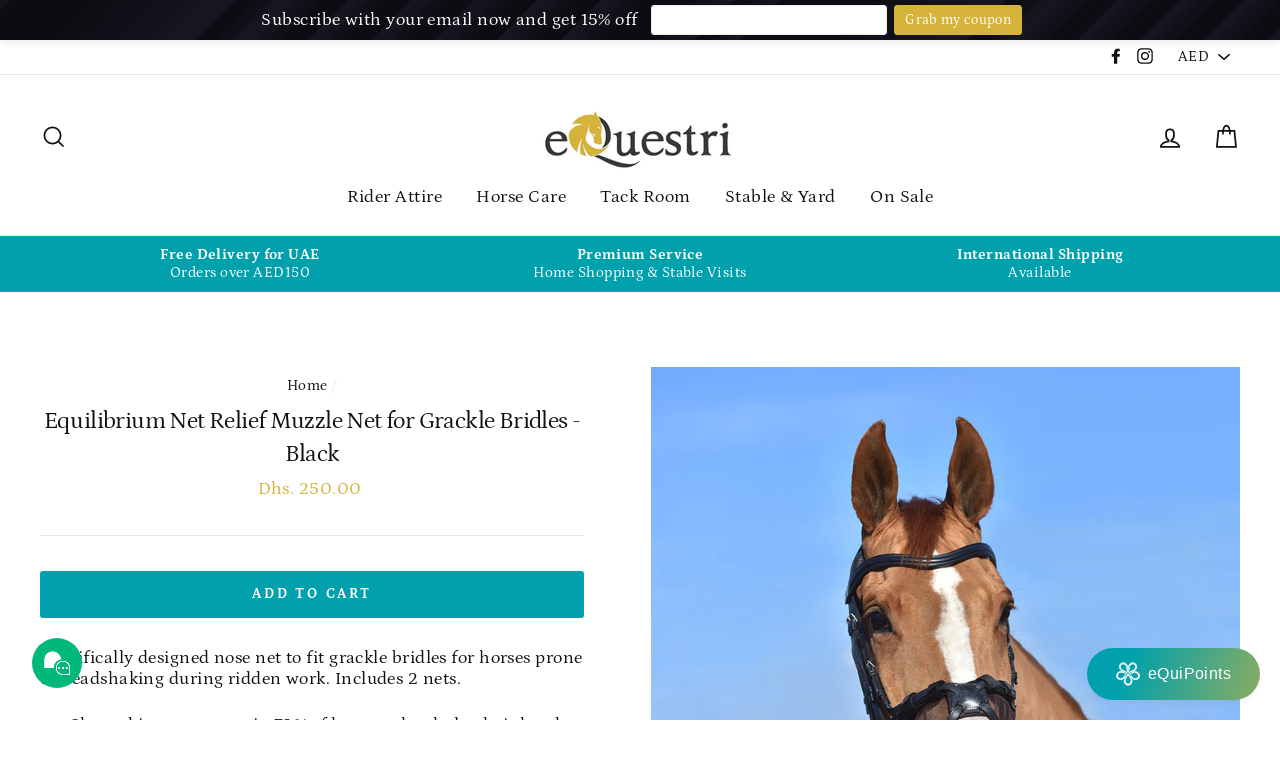

--- FILE ---
content_type: text/html; charset=utf-8
request_url: https://equestri-online.com/en-sa/products/equilibrium-net-relief-for-grackle
body_size: 48214
content:
<!doctype html>
<html class="no-js" lang="en">
<head><script type="application/ld+json">
{"@context":"http://schema.org","@type":"Organization","url":"https://equestri-online.com","name":"eQuestri Online Tack Shop","description":"An online tack shop specializing in horse riding equipment, accessories and horse feed and supplements.","logo":" https://cdn.shopify.com/s/files/1/2252/1419/files/06_eQuestri.jpg?v=1565517225","image":" https://cdn.shopify.com/s/files/1/2252/1419/files/jackets-hero.jpg?v=1565287005","@id":"https://equestri-online.com","email":"info@equestri-online.com","telephone":"0529161982","sameAs":["https://www.facebook.com/equestriuae/","https://www.instagram.com/myequestri/"],"additionalType": 
["https://en.wikipedia.org/wiki/Tack_shop","https://en.wikipedia.org/wiki/E-commerce"]}
  </script>
  <!-- "snippets/SEOManager.liquid" was not rendered, the associated app was uninstalled -->
<script>
window.KiwiSizing = window.KiwiSizing === undefined ? {} : window.KiwiSizing;
KiwiSizing.shop = "equestri-uae.myshopify.com";


KiwiSizing.data = {
  collections: "421639815408,414096031984,411323039984,419549970672,414290706672,417117634800,138863607911,400153097,420413473008,400162313,138846666855,400161673,236880167092,423897366768,417182580976",
  tags: "allbutfeed,bridle,bridle accessories,Bridle Parts,bridles,competition preparation,Equilibrium,equipment-only,first aid,for horse,foryour25gift,horse accessories,horse care,horse tack,normal21,therapy,validfor200voucher,withcode",
  product: "7477630697712",
  vendor: "Equilibrium",
  type: "For Horse",
  title: "Equilibrium Net Relief Muzzle Net for Grackle Bridles - Black",
  images: ["\/\/equestri-online.com\/cdn\/shop\/products\/MuzzlenetforGrackleBridlesLR.jpg?v=1638551887"],
  options: [{"name":"Title","position":1,"values":["Default Title"]}],
  variants: [{"id":42140176646384,"title":"Default Title","option1":"Default Title","option2":null,"option3":null,"sku":"EP-30275","requires_shipping":true,"taxable":true,"featured_image":null,"available":true,"name":"Equilibrium Net Relief Muzzle Net for Grackle Bridles - Black","public_title":null,"options":["Default Title"],"price":25000,"weight":180,"compare_at_price":null,"inventory_quantity":5,"inventory_management":"shopify","inventory_policy":"deny","barcode":"5060804230275","requires_selling_plan":false,"selling_plan_allocations":[]}],
};

</script>
  <meta charset="utf-8">
  <meta http-equiv="X-UA-Compatible" content="IE=edge,chrome=1">
  <meta name="viewport" content="width=device-width,initial-scale=1">
  <meta name="theme-color" content="#00a1ac">
  
 <link rel="canonical" href="https://equestri-online.com/en-sa/products/equilibrium-net-relief-for-grackle" /> 
  <meta name="format-detection" content="telephone=no">
<meta name="facebook-domain-verification" content="5tczhn3g0x7ibsyh0qs2hjjtg0r8o5" /><link rel="shortcut icon" href="//equestri-online.com/cdn/shop/files/revised-head-logo-png_32x32.png?v=1614312640" type="image/png" /><meta property="og:site_name" content="eQuestri Online Tack Shop">
<meta property="og:url" content="https://equestri-online.com/en-sa/products/equilibrium-net-relief-for-grackle">
<meta property="og:title" content="Equilibrium Net Relief Muzzle Net for Grackle Bridles - Black">
<meta property="og:type" content="product">
<meta property="og:description" content="Specifically designed nose net to fit grackle bridles for horses prone to headshaking during ridden work. Includes 2 nets. Showed improvement in 79% of horses who shake their heads in clinical trials at De Montfort University. Lightweight and discreet contoured mesh for comfortable fit over muzzle. Totally unobtrusive "><meta property="og:price:amount" content="250.00">
  <meta property="og:price:currency" content="AED"><meta property="og:image" content="http://equestri-online.com/cdn/shop/products/MuzzlenetforGrackleBridlesLR_1200x630.jpg?v=1638551887">
<meta property="og:image:secure_url" content="https://equestri-online.com/cdn/shop/products/MuzzlenetforGrackleBridlesLR_1200x630.jpg?v=1638551887">
<meta name="twitter:site" content="@">
<meta name="twitter:card" content="summary_large_image">
<meta name="twitter:title" content="Equilibrium Net Relief Muzzle Net for Grackle Bridles - Black">
<meta name="twitter:description" content="Specifically designed nose net to fit grackle bridles for horses prone to headshaking during ridden work. Includes 2 nets. Showed improvement in 79% of horses who shake their heads in clinical trials at De Montfort University. Lightweight and discreet contoured mesh for comfortable fit over muzzle. Totally unobtrusive ">

<style>
  @font-face {
  font-family: Petrona;
  font-weight: 400;
  font-style: normal;
  src: url("//equestri-online.com/cdn/fonts/petrona/petrona_n4.ba8a3238dead492e2024dc34ddb3d60af325e68d.woff2") format("woff2"),
       url("//equestri-online.com/cdn/fonts/petrona/petrona_n4.0d9e908ac91871503cab7812e04f186692860498.woff") format("woff");
}

  @font-face {
  font-family: Petrona;
  font-weight: 400;
  font-style: normal;
  src: url("//equestri-online.com/cdn/fonts/petrona/petrona_n4.ba8a3238dead492e2024dc34ddb3d60af325e68d.woff2") format("woff2"),
       url("//equestri-online.com/cdn/fonts/petrona/petrona_n4.0d9e908ac91871503cab7812e04f186692860498.woff") format("woff");
}


  @font-face {
  font-family: Petrona;
  font-weight: 700;
  font-style: normal;
  src: url("//equestri-online.com/cdn/fonts/petrona/petrona_n7.8f0b6938e4c6f57dca1d71c2d799a3a6be96af37.woff2") format("woff2"),
       url("//equestri-online.com/cdn/fonts/petrona/petrona_n7.9d88fb3c3e708e09dfffac76539bc871aceddbeb.woff") format("woff");
}

  @font-face {
  font-family: Petrona;
  font-weight: 400;
  font-style: italic;
  src: url("//equestri-online.com/cdn/fonts/petrona/petrona_i4.6cfb1298dc02699a53f310217eaa87aac82dbfa3.woff2") format("woff2"),
       url("//equestri-online.com/cdn/fonts/petrona/petrona_i4.723ae85ef182a3e856c3bc4a2e95d97ed9131e13.woff") format("woff");
}

  @font-face {
  font-family: Petrona;
  font-weight: 700;
  font-style: italic;
  src: url("//equestri-online.com/cdn/fonts/petrona/petrona_i7.675a611e19a4501392d3d73ea4c2ef1a076809f6.woff2") format("woff2"),
       url("//equestri-online.com/cdn/fonts/petrona/petrona_i7.4a7c01f1737983e5b658690665885c4681dca91f.woff") format("woff");
}

</style>

  <link href="//equestri-online.com/cdn/shop/t/5/assets/theme.scss.css?v=143038788798474712381759128026" rel="stylesheet" type="text/css" media="all" />

  <style>
    .collection-item__title {
      font-size: 24px;
    }

    @media screen and (max-width: 768px) {
      .collection-item__title {
        font-size: 19.2px;
      }
    }
  </style>

  <script>
    document.documentElement.className = document.documentElement.className.replace('no-js', 'js');

    window.theme = window.theme || {};
    theme.strings = {
      addToCart: "Add to cart",
      soldOut: "Out of Stock",
      unavailable: "Unavailable",
      stockLabel: "[count] in stock",
      savePrice: "Save [saved_amount]",
      cartSavings: "You're saving [savings]",
      cartEmpty: "Your cart is currently empty.",
      cartTermsConfirmation: "You must agree with the terms and conditions of sales to check out"
    };
    theme.settings = {
      cartType: "drawer",
      moneyFormat: "\u003cspan class=money\u003eDhs. {{amount}}\u003c\/span\u003e",
      recentlyViewedEnabled: false,
      quickView: true,
      themeVersion: "1.3.1"
    };
  </script>

  <script>window.performance && window.performance.mark && window.performance.mark('shopify.content_for_header.start');</script><meta name="google-site-verification" content="fF2032jtdfZolbc4ZQo7gPOOLU6G-0UchLFwMo31OtA">
<meta name="google-site-verification" content="k0r3WY5UNO4D7jHS3GvxjPnISfNyZ9b2rp7AiqWfB_Y">
<meta id="shopify-digital-wallet" name="shopify-digital-wallet" content="/22521419/digital_wallets/dialog">
<link rel="alternate" hreflang="x-default" href="https://equestri-online.com/products/equilibrium-net-relief-for-grackle">
<link rel="alternate" hreflang="en" href="https://equestri-online.com/products/equilibrium-net-relief-for-grackle">
<link rel="alternate" hreflang="en-SA" href="https://equestri-online.com/en-sa/products/equilibrium-net-relief-for-grackle">
<link rel="alternate" type="application/json+oembed" href="https://equestri-online.com/en-sa/products/equilibrium-net-relief-for-grackle.oembed">
<script async="async" src="/checkouts/internal/preloads.js?locale=en-SA"></script>
<script id="shopify-features" type="application/json">{"accessToken":"a2db59151d98507839ba646402d8f614","betas":["rich-media-storefront-analytics"],"domain":"equestri-online.com","predictiveSearch":true,"shopId":22521419,"locale":"en"}</script>
<script>var Shopify = Shopify || {};
Shopify.shop = "equestri-uae.myshopify.com";
Shopify.locale = "en";
Shopify.currency = {"active":"AED","rate":"1.0"};
Shopify.country = "SA";
Shopify.theme = {"name":"eQuestri NEW Look 2020","id":115613761716,"schema_name":"Impulse","schema_version":"1.3.1","theme_store_id":857,"role":"main"};
Shopify.theme.handle = "null";
Shopify.theme.style = {"id":null,"handle":null};
Shopify.cdnHost = "equestri-online.com/cdn";
Shopify.routes = Shopify.routes || {};
Shopify.routes.root = "/en-sa/";</script>
<script type="module">!function(o){(o.Shopify=o.Shopify||{}).modules=!0}(window);</script>
<script>!function(o){function n(){var o=[];function n(){o.push(Array.prototype.slice.apply(arguments))}return n.q=o,n}var t=o.Shopify=o.Shopify||{};t.loadFeatures=n(),t.autoloadFeatures=n()}(window);</script>
<script id="shop-js-analytics" type="application/json">{"pageType":"product"}</script>
<script defer="defer" async type="module" src="//equestri-online.com/cdn/shopifycloud/shop-js/modules/v2/client.init-shop-cart-sync_BT-GjEfc.en.esm.js"></script>
<script defer="defer" async type="module" src="//equestri-online.com/cdn/shopifycloud/shop-js/modules/v2/chunk.common_D58fp_Oc.esm.js"></script>
<script defer="defer" async type="module" src="//equestri-online.com/cdn/shopifycloud/shop-js/modules/v2/chunk.modal_xMitdFEc.esm.js"></script>
<script type="module">
  await import("//equestri-online.com/cdn/shopifycloud/shop-js/modules/v2/client.init-shop-cart-sync_BT-GjEfc.en.esm.js");
await import("//equestri-online.com/cdn/shopifycloud/shop-js/modules/v2/chunk.common_D58fp_Oc.esm.js");
await import("//equestri-online.com/cdn/shopifycloud/shop-js/modules/v2/chunk.modal_xMitdFEc.esm.js");

  window.Shopify.SignInWithShop?.initShopCartSync?.({"fedCMEnabled":true,"windoidEnabled":true});

</script>
<script>(function() {
  var isLoaded = false;
  function asyncLoad() {
    if (isLoaded) return;
    isLoaded = true;
    var urls = ["https:\/\/sizechart.apps.avada.io\/scripttag\/avada-size-chart.min.js?shop=equestri-uae.myshopify.com"];
    for (var i = 0; i < urls.length; i++) {
      var s = document.createElement('script');
      s.type = 'text/javascript';
      s.async = true;
      s.src = urls[i];
      var x = document.getElementsByTagName('script')[0];
      x.parentNode.insertBefore(s, x);
    }
  };
  if(window.attachEvent) {
    window.attachEvent('onload', asyncLoad);
  } else {
    window.addEventListener('load', asyncLoad, false);
  }
})();</script>
<script id="__st">var __st={"a":22521419,"offset":14400,"reqid":"ca19cfd1-e216-4fc7-bd12-13c45cd68058-1769061358","pageurl":"equestri-online.com\/en-sa\/products\/equilibrium-net-relief-for-grackle","u":"66441765a032","p":"product","rtyp":"product","rid":7477630697712};</script>
<script>window.ShopifyPaypalV4VisibilityTracking = true;</script>
<script id="captcha-bootstrap">!function(){'use strict';const t='contact',e='account',n='new_comment',o=[[t,t],['blogs',n],['comments',n],[t,'customer']],c=[[e,'customer_login'],[e,'guest_login'],[e,'recover_customer_password'],[e,'create_customer']],r=t=>t.map((([t,e])=>`form[action*='/${t}']:not([data-nocaptcha='true']) input[name='form_type'][value='${e}']`)).join(','),a=t=>()=>t?[...document.querySelectorAll(t)].map((t=>t.form)):[];function s(){const t=[...o],e=r(t);return a(e)}const i='password',u='form_key',d=['recaptcha-v3-token','g-recaptcha-response','h-captcha-response',i],f=()=>{try{return window.sessionStorage}catch{return}},m='__shopify_v',_=t=>t.elements[u];function p(t,e,n=!1){try{const o=window.sessionStorage,c=JSON.parse(o.getItem(e)),{data:r}=function(t){const{data:e,action:n}=t;return t[m]||n?{data:e,action:n}:{data:t,action:n}}(c);for(const[e,n]of Object.entries(r))t.elements[e]&&(t.elements[e].value=n);n&&o.removeItem(e)}catch(o){console.error('form repopulation failed',{error:o})}}const l='form_type',E='cptcha';function T(t){t.dataset[E]=!0}const w=window,h=w.document,L='Shopify',v='ce_forms',y='captcha';let A=!1;((t,e)=>{const n=(g='f06e6c50-85a8-45c8-87d0-21a2b65856fe',I='https://cdn.shopify.com/shopifycloud/storefront-forms-hcaptcha/ce_storefront_forms_captcha_hcaptcha.v1.5.2.iife.js',D={infoText:'Protected by hCaptcha',privacyText:'Privacy',termsText:'Terms'},(t,e,n)=>{const o=w[L][v],c=o.bindForm;if(c)return c(t,g,e,D).then(n);var r;o.q.push([[t,g,e,D],n]),r=I,A||(h.body.append(Object.assign(h.createElement('script'),{id:'captcha-provider',async:!0,src:r})),A=!0)});var g,I,D;w[L]=w[L]||{},w[L][v]=w[L][v]||{},w[L][v].q=[],w[L][y]=w[L][y]||{},w[L][y].protect=function(t,e){n(t,void 0,e),T(t)},Object.freeze(w[L][y]),function(t,e,n,w,h,L){const[v,y,A,g]=function(t,e,n){const i=e?o:[],u=t?c:[],d=[...i,...u],f=r(d),m=r(i),_=r(d.filter((([t,e])=>n.includes(e))));return[a(f),a(m),a(_),s()]}(w,h,L),I=t=>{const e=t.target;return e instanceof HTMLFormElement?e:e&&e.form},D=t=>v().includes(t);t.addEventListener('submit',(t=>{const e=I(t);if(!e)return;const n=D(e)&&!e.dataset.hcaptchaBound&&!e.dataset.recaptchaBound,o=_(e),c=g().includes(e)&&(!o||!o.value);(n||c)&&t.preventDefault(),c&&!n&&(function(t){try{if(!f())return;!function(t){const e=f();if(!e)return;const n=_(t);if(!n)return;const o=n.value;o&&e.removeItem(o)}(t);const e=Array.from(Array(32),(()=>Math.random().toString(36)[2])).join('');!function(t,e){_(t)||t.append(Object.assign(document.createElement('input'),{type:'hidden',name:u})),t.elements[u].value=e}(t,e),function(t,e){const n=f();if(!n)return;const o=[...t.querySelectorAll(`input[type='${i}']`)].map((({name:t})=>t)),c=[...d,...o],r={};for(const[a,s]of new FormData(t).entries())c.includes(a)||(r[a]=s);n.setItem(e,JSON.stringify({[m]:1,action:t.action,data:r}))}(t,e)}catch(e){console.error('failed to persist form',e)}}(e),e.submit())}));const S=(t,e)=>{t&&!t.dataset[E]&&(n(t,e.some((e=>e===t))),T(t))};for(const o of['focusin','change'])t.addEventListener(o,(t=>{const e=I(t);D(e)&&S(e,y())}));const B=e.get('form_key'),M=e.get(l),P=B&&M;t.addEventListener('DOMContentLoaded',(()=>{const t=y();if(P)for(const e of t)e.elements[l].value===M&&p(e,B);[...new Set([...A(),...v().filter((t=>'true'===t.dataset.shopifyCaptcha))])].forEach((e=>S(e,t)))}))}(h,new URLSearchParams(w.location.search),n,t,e,['guest_login'])})(!0,!0)}();</script>
<script integrity="sha256-4kQ18oKyAcykRKYeNunJcIwy7WH5gtpwJnB7kiuLZ1E=" data-source-attribution="shopify.loadfeatures" defer="defer" src="//equestri-online.com/cdn/shopifycloud/storefront/assets/storefront/load_feature-a0a9edcb.js" crossorigin="anonymous"></script>
<script data-source-attribution="shopify.dynamic_checkout.dynamic.init">var Shopify=Shopify||{};Shopify.PaymentButton=Shopify.PaymentButton||{isStorefrontPortableWallets:!0,init:function(){window.Shopify.PaymentButton.init=function(){};var t=document.createElement("script");t.src="https://equestri-online.com/cdn/shopifycloud/portable-wallets/latest/portable-wallets.en.js",t.type="module",document.head.appendChild(t)}};
</script>
<script data-source-attribution="shopify.dynamic_checkout.buyer_consent">
  function portableWalletsHideBuyerConsent(e){var t=document.getElementById("shopify-buyer-consent"),n=document.getElementById("shopify-subscription-policy-button");t&&n&&(t.classList.add("hidden"),t.setAttribute("aria-hidden","true"),n.removeEventListener("click",e))}function portableWalletsShowBuyerConsent(e){var t=document.getElementById("shopify-buyer-consent"),n=document.getElementById("shopify-subscription-policy-button");t&&n&&(t.classList.remove("hidden"),t.removeAttribute("aria-hidden"),n.addEventListener("click",e))}window.Shopify?.PaymentButton&&(window.Shopify.PaymentButton.hideBuyerConsent=portableWalletsHideBuyerConsent,window.Shopify.PaymentButton.showBuyerConsent=portableWalletsShowBuyerConsent);
</script>
<script data-source-attribution="shopify.dynamic_checkout.cart.bootstrap">document.addEventListener("DOMContentLoaded",(function(){function t(){return document.querySelector("shopify-accelerated-checkout-cart, shopify-accelerated-checkout")}if(t())Shopify.PaymentButton.init();else{new MutationObserver((function(e,n){t()&&(Shopify.PaymentButton.init(),n.disconnect())})).observe(document.body,{childList:!0,subtree:!0})}}));
</script>

<script>window.performance && window.performance.mark && window.performance.mark('shopify.content_for_header.end');</script>
  <!--[if lt IE 9]>
<script src="//cdnjs.cloudflare.com/ajax/libs/html5shiv/3.7.2/html5shiv.min.js" type="text/javascript"></script>
<![endif]-->
<!--[if (lte IE 9) ]><script src="//equestri-online.com/cdn/shop/t/5/assets/match-media.min.js?v=159635276924582161481605264263" type="text/javascript"></script><![endif]-->


  
  <script src="//equestri-online.com/cdn/shop/t/5/assets/vendor.js" defer="defer"></script>



  
    <script src="/services/javascripts/currencies.js" defer="defer"></script>
    
  <script src="//equestri-online.com/cdn/shop/t/5/assets/jquery.currencies.min.js" defer="defer"></script>


  

  
  <script src="//equestri-online.com/cdn/shop/t/5/assets/theme.js?v=120270574577249176201605264292" defer="defer"></script>




  
<!-- Start of Judge.me Core -->
<link rel="dns-prefetch" href="https://cdn.judge.me/">
<script data-cfasync='false' class='jdgm-settings-script'>window.jdgmSettings={"pagination":5,"disable_web_reviews":false,"badge_no_review_text":"No reviews","badge_n_reviews_text":"{{ n }} review/reviews","badge_star_color":"#d5b23a","hide_badge_preview_if_no_reviews":true,"badge_hide_text":false,"enforce_center_preview_badge":false,"widget_title":"Customer Reviews","widget_open_form_text":"Write a review","widget_close_form_text":"Cancel review","widget_refresh_page_text":"Refresh page","widget_summary_text":"Based on {{ number_of_reviews }} review/reviews","widget_no_review_text":"Be the first to write a review","widget_name_field_text":"Display name","widget_verified_name_field_text":"Verified Name (public)","widget_name_placeholder_text":"Display name","widget_required_field_error_text":"This field is required.","widget_email_field_text":"Email address","widget_verified_email_field_text":"Verified Email (private, can not be edited)","widget_email_placeholder_text":"Your email address","widget_email_field_error_text":"Please enter a valid email address.","widget_rating_field_text":"Rating","widget_review_title_field_text":"Review Title","widget_review_title_placeholder_text":"Give your review a title","widget_review_body_field_text":"Review content","widget_review_body_placeholder_text":"Start writing here...","widget_pictures_field_text":"Picture/Video (optional)","widget_submit_review_text":"Submit Review","widget_submit_verified_review_text":"Submit Verified Review","widget_submit_success_msg_with_auto_publish":"Thank you! Please refresh the page in a few moments to see your review. You can remove or edit your review by logging into \u003ca href='https://judge.me/login' target='_blank' rel='nofollow noopener'\u003eJudge.me\u003c/a\u003e","widget_submit_success_msg_no_auto_publish":"Thank you! Your review will be published as soon as it is approved by the shop admin. You can remove or edit your review by logging into \u003ca href='https://judge.me/login' target='_blank' rel='nofollow noopener'\u003eJudge.me\u003c/a\u003e","widget_show_default_reviews_out_of_total_text":"Showing {{ n_reviews_shown }} out of {{ n_reviews }} reviews.","widget_show_all_link_text":"Show all","widget_show_less_link_text":"Show less","widget_author_said_text":"{{ reviewer_name }} said:","widget_days_text":"{{ n }} days ago","widget_weeks_text":"{{ n }} week/weeks ago","widget_months_text":"{{ n }} month/months ago","widget_years_text":"{{ n }} year/years ago","widget_yesterday_text":"Yesterday","widget_today_text":"Today","widget_replied_text":"\u003e\u003e {{ shop_name }} replied:","widget_read_more_text":"Read more","widget_reviewer_name_as_initial":"","widget_rating_filter_color":"#d5b23a","widget_rating_filter_see_all_text":"See all reviews","widget_sorting_most_recent_text":"Most Recent","widget_sorting_highest_rating_text":"Highest Rating","widget_sorting_lowest_rating_text":"Lowest Rating","widget_sorting_with_pictures_text":"Only Pictures","widget_sorting_most_helpful_text":"Most Helpful","widget_open_question_form_text":"Ask a question","widget_reviews_subtab_text":"Reviews","widget_questions_subtab_text":"Questions","widget_question_label_text":"Question","widget_answer_label_text":"Answer","widget_question_placeholder_text":"Write your question here","widget_submit_question_text":"Submit Question","widget_question_submit_success_text":"Thank you for your question! We will notify you once it gets answered.","widget_star_color":"#d5b23a","verified_badge_text":"Verified","verified_badge_bg_color":"","verified_badge_text_color":"","verified_badge_placement":"left-of-reviewer-name","widget_review_max_height":"","widget_hide_border":false,"widget_social_share":false,"widget_thumb":false,"widget_review_location_show":false,"widget_location_format":"country_iso_code","all_reviews_include_out_of_store_products":true,"all_reviews_out_of_store_text":"(out of store)","all_reviews_pagination":100,"all_reviews_product_name_prefix_text":"about","enable_review_pictures":true,"enable_question_anwser":false,"widget_theme":"","review_date_format":"mm/dd/yyyy","default_sort_method":"most-recent","widget_product_reviews_subtab_text":"Product Reviews","widget_shop_reviews_subtab_text":"Shop Reviews","widget_other_products_reviews_text":"Reviews for other products","widget_store_reviews_subtab_text":"Store reviews","widget_no_store_reviews_text":"This store hasn't received any reviews yet","widget_web_restriction_product_reviews_text":"This product hasn't received any reviews yet","widget_no_items_text":"No items found","widget_show_more_text":"Show more","widget_write_a_store_review_text":"Write a Store Review","widget_other_languages_heading":"Reviews in Other Languages","widget_translate_review_text":"Translate review to {{ language }}","widget_translating_review_text":"Translating...","widget_show_original_translation_text":"Show original ({{ language }})","widget_translate_review_failed_text":"Review couldn't be translated.","widget_translate_review_retry_text":"Retry","widget_translate_review_try_again_later_text":"Try again later","show_product_url_for_grouped_product":false,"widget_sorting_pictures_first_text":"Pictures First","show_pictures_on_all_rev_page_mobile":false,"show_pictures_on_all_rev_page_desktop":false,"floating_tab_hide_mobile_install_preference":false,"floating_tab_button_name":"★ Reviews","floating_tab_title":"Let customers speak for us","floating_tab_button_color":"","floating_tab_button_background_color":"","floating_tab_url":"","floating_tab_url_enabled":false,"floating_tab_tab_style":"text","all_reviews_text_badge_text":"Customers rate us {{ shop.metafields.judgeme.all_reviews_rating | round: 1 }}/5 based on {{ shop.metafields.judgeme.all_reviews_count }} reviews.","all_reviews_text_badge_text_branded_style":"{{ shop.metafields.judgeme.all_reviews_rating | round: 1 }} out of 5 stars based on {{ shop.metafields.judgeme.all_reviews_count }} reviews","is_all_reviews_text_badge_a_link":false,"show_stars_for_all_reviews_text_badge":false,"all_reviews_text_badge_url":"","all_reviews_text_style":"text","all_reviews_text_color_style":"judgeme_brand_color","all_reviews_text_color":"#108474","all_reviews_text_show_jm_brand":true,"featured_carousel_show_header":true,"featured_carousel_title":"What our customers have to say","testimonials_carousel_title":"Customers are saying","videos_carousel_title":"Real customer stories","cards_carousel_title":"Customers are saying","featured_carousel_count_text":"from {{ n }} reviews","featured_carousel_add_link_to_all_reviews_page":false,"featured_carousel_url":"","featured_carousel_show_images":true,"featured_carousel_autoslide_interval":5,"featured_carousel_arrows_on_the_sides":false,"featured_carousel_height":250,"featured_carousel_width":80,"featured_carousel_image_size":0,"featured_carousel_image_height":250,"featured_carousel_arrow_color":"#eeeeee","verified_count_badge_style":"vintage","verified_count_badge_orientation":"horizontal","verified_count_badge_color_style":"judgeme_brand_color","verified_count_badge_color":"#108474","is_verified_count_badge_a_link":false,"verified_count_badge_url":"","verified_count_badge_show_jm_brand":true,"widget_rating_preset_default":5,"widget_first_sub_tab":"product-reviews","widget_show_histogram":true,"widget_histogram_use_custom_color":true,"widget_pagination_use_custom_color":false,"widget_star_use_custom_color":true,"widget_verified_badge_use_custom_color":false,"widget_write_review_use_custom_color":false,"picture_reminder_submit_button":"Upload Pictures","enable_review_videos":false,"mute_video_by_default":false,"widget_sorting_videos_first_text":"Videos First","widget_review_pending_text":"Pending","featured_carousel_items_for_large_screen":3,"social_share_options_order":"Facebook,Twitter","remove_microdata_snippet":false,"disable_json_ld":false,"enable_json_ld_products":false,"preview_badge_show_question_text":false,"preview_badge_no_question_text":"No questions","preview_badge_n_question_text":"{{ number_of_questions }} question/questions","qa_badge_show_icon":false,"qa_badge_position":"same-row","remove_judgeme_branding":false,"widget_add_search_bar":false,"widget_search_bar_placeholder":"Search","widget_sorting_verified_only_text":"Verified only","featured_carousel_theme":"vertical","featured_carousel_show_rating":true,"featured_carousel_show_title":true,"featured_carousel_show_body":true,"featured_carousel_show_date":false,"featured_carousel_show_reviewer":true,"featured_carousel_show_product":false,"featured_carousel_header_background_color":"#108474","featured_carousel_header_text_color":"#ffffff","featured_carousel_name_product_separator":"reviewed","featured_carousel_full_star_background":"#108474","featured_carousel_empty_star_background":"#dadada","featured_carousel_vertical_theme_background":"#f9fafb","featured_carousel_verified_badge_enable":false,"featured_carousel_verified_badge_color":"#108474","featured_carousel_border_style":"round","featured_carousel_review_line_length_limit":3,"featured_carousel_more_reviews_button_text":"Read more reviews","featured_carousel_view_product_button_text":"View product","all_reviews_page_load_reviews_on":"scroll","all_reviews_page_load_more_text":"Load More Reviews","disable_fb_tab_reviews":false,"enable_ajax_cdn_cache":false,"widget_public_name_text":"displayed publicly like","default_reviewer_name":"John Smith","default_reviewer_name_has_non_latin":true,"widget_reviewer_anonymous":"Anonymous","medals_widget_title":"Judge.me Review Medals","medals_widget_background_color":"#f9fafb","medals_widget_position":"footer_all_pages","medals_widget_border_color":"#f9fafb","medals_widget_verified_text_position":"left","medals_widget_use_monochromatic_version":false,"medals_widget_elements_color":"#108474","show_reviewer_avatar":true,"widget_invalid_yt_video_url_error_text":"Not a YouTube video URL","widget_max_length_field_error_text":"Please enter no more than {0} characters.","widget_show_country_flag":false,"widget_show_collected_via_shop_app":true,"widget_verified_by_shop_badge_style":"light","widget_verified_by_shop_text":"Verified by Shop","widget_show_photo_gallery":true,"widget_load_with_code_splitting":true,"widget_ugc_install_preference":false,"widget_ugc_title":"Made by us, Shared by you","widget_ugc_subtitle":"Tag us to see your picture featured in our page","widget_ugc_arrows_color":"#ffffff","widget_ugc_primary_button_text":"Buy Now","widget_ugc_primary_button_background_color":"#108474","widget_ugc_primary_button_text_color":"#ffffff","widget_ugc_primary_button_border_width":"0","widget_ugc_primary_button_border_style":"none","widget_ugc_primary_button_border_color":"#108474","widget_ugc_primary_button_border_radius":"25","widget_ugc_secondary_button_text":"Load More","widget_ugc_secondary_button_background_color":"#ffffff","widget_ugc_secondary_button_text_color":"#108474","widget_ugc_secondary_button_border_width":"2","widget_ugc_secondary_button_border_style":"solid","widget_ugc_secondary_button_border_color":"#108474","widget_ugc_secondary_button_border_radius":"25","widget_ugc_reviews_button_text":"View Reviews","widget_ugc_reviews_button_background_color":"#ffffff","widget_ugc_reviews_button_text_color":"#108474","widget_ugc_reviews_button_border_width":"2","widget_ugc_reviews_button_border_style":"solid","widget_ugc_reviews_button_border_color":"#108474","widget_ugc_reviews_button_border_radius":"25","widget_ugc_reviews_button_link_to":"judgeme-reviews-page","widget_ugc_show_post_date":true,"widget_ugc_max_width":"800","widget_rating_metafield_value_type":true,"widget_primary_color":"#108474","widget_enable_secondary_color":false,"widget_secondary_color":"#edf5f5","widget_summary_average_rating_text":"{{ average_rating }} out of 5","widget_media_grid_title":"Customer photos \u0026 videos","widget_media_grid_see_more_text":"See more","widget_round_style":false,"widget_show_product_medals":true,"widget_verified_by_judgeme_text":"Verified by Judge.me","widget_show_store_medals":true,"widget_verified_by_judgeme_text_in_store_medals":"Verified by Judge.me","widget_media_field_exceed_quantity_message":"Sorry, we can only accept {{ max_media }} for one review.","widget_media_field_exceed_limit_message":"{{ file_name }} is too large, please select a {{ media_type }} less than {{ size_limit }}MB.","widget_review_submitted_text":"Review Submitted!","widget_question_submitted_text":"Question Submitted!","widget_close_form_text_question":"Cancel","widget_write_your_answer_here_text":"Write your answer here","widget_enabled_branded_link":true,"widget_show_collected_by_judgeme":false,"widget_reviewer_name_color":"","widget_write_review_text_color":"","widget_write_review_bg_color":"","widget_collected_by_judgeme_text":"collected by Judge.me","widget_pagination_type":"standard","widget_load_more_text":"Load More","widget_load_more_color":"#108474","widget_full_review_text":"Full Review","widget_read_more_reviews_text":"Read More Reviews","widget_read_questions_text":"Read Questions","widget_questions_and_answers_text":"Questions \u0026 Answers","widget_verified_by_text":"Verified by","widget_verified_text":"Verified","widget_number_of_reviews_text":"{{ number_of_reviews }} reviews","widget_back_button_text":"Back","widget_next_button_text":"Next","widget_custom_forms_filter_button":"Filters","custom_forms_style":"vertical","widget_show_review_information":false,"how_reviews_are_collected":"How reviews are collected?","widget_show_review_keywords":false,"widget_gdpr_statement":"How we use your data: We'll only contact you about the review you left, and only if necessary. By submitting your review, you agree to Judge.me's \u003ca href='https://judge.me/terms' target='_blank' rel='nofollow noopener'\u003eterms\u003c/a\u003e, \u003ca href='https://judge.me/privacy' target='_blank' rel='nofollow noopener'\u003eprivacy\u003c/a\u003e and \u003ca href='https://judge.me/content-policy' target='_blank' rel='nofollow noopener'\u003econtent\u003c/a\u003e policies.","widget_multilingual_sorting_enabled":false,"widget_translate_review_content_enabled":false,"widget_translate_review_content_method":"manual","popup_widget_review_selection":"automatically_with_pictures","popup_widget_round_border_style":true,"popup_widget_show_title":true,"popup_widget_show_body":true,"popup_widget_show_reviewer":false,"popup_widget_show_product":true,"popup_widget_show_pictures":true,"popup_widget_use_review_picture":true,"popup_widget_show_on_home_page":true,"popup_widget_show_on_product_page":true,"popup_widget_show_on_collection_page":true,"popup_widget_show_on_cart_page":true,"popup_widget_position":"bottom_left","popup_widget_first_review_delay":5,"popup_widget_duration":5,"popup_widget_interval":5,"popup_widget_review_count":5,"popup_widget_hide_on_mobile":true,"review_snippet_widget_round_border_style":true,"review_snippet_widget_card_color":"#FFFFFF","review_snippet_widget_slider_arrows_background_color":"#FFFFFF","review_snippet_widget_slider_arrows_color":"#000000","review_snippet_widget_star_color":"#108474","show_product_variant":false,"all_reviews_product_variant_label_text":"Variant: ","widget_show_verified_branding":false,"widget_ai_summary_title":"Customers say","widget_ai_summary_disclaimer":"AI-powered review summary based on recent customer reviews","widget_show_ai_summary":false,"widget_show_ai_summary_bg":false,"widget_show_review_title_input":true,"redirect_reviewers_invited_via_email":"review_widget","request_store_review_after_product_review":false,"request_review_other_products_in_order":false,"review_form_color_scheme":"default","review_form_corner_style":"square","review_form_star_color":{},"review_form_text_color":"#333333","review_form_background_color":"#ffffff","review_form_field_background_color":"#fafafa","review_form_button_color":{},"review_form_button_text_color":"#ffffff","review_form_modal_overlay_color":"#000000","review_content_screen_title_text":"How would you rate this product?","review_content_introduction_text":"We would love it if you would share a bit about your experience.","store_review_form_title_text":"How would you rate this store?","store_review_form_introduction_text":"We would love it if you would share a bit about your experience.","show_review_guidance_text":true,"one_star_review_guidance_text":"Poor","five_star_review_guidance_text":"Great","customer_information_screen_title_text":"About you","customer_information_introduction_text":"Please tell us more about you.","custom_questions_screen_title_text":"Your experience in more detail","custom_questions_introduction_text":"Here are a few questions to help us understand more about your experience.","review_submitted_screen_title_text":"Thanks for your review!","review_submitted_screen_thank_you_text":"We are processing it and it will appear on the store soon.","review_submitted_screen_email_verification_text":"Please confirm your email by clicking the link we just sent you. This helps us keep reviews authentic.","review_submitted_request_store_review_text":"Would you like to share your experience of shopping with us?","review_submitted_review_other_products_text":"Would you like to review these products?","store_review_screen_title_text":"Would you like to share your experience of shopping with us?","store_review_introduction_text":"We value your feedback and use it to improve. Please share any thoughts or suggestions you have.","reviewer_media_screen_title_picture_text":"Share a picture","reviewer_media_introduction_picture_text":"Upload a photo to support your review.","reviewer_media_screen_title_video_text":"Share a video","reviewer_media_introduction_video_text":"Upload a video to support your review.","reviewer_media_screen_title_picture_or_video_text":"Share a picture or video","reviewer_media_introduction_picture_or_video_text":"Upload a photo or video to support your review.","reviewer_media_youtube_url_text":"Paste your Youtube URL here","advanced_settings_next_step_button_text":"Next","advanced_settings_close_review_button_text":"Close","modal_write_review_flow":false,"write_review_flow_required_text":"Required","write_review_flow_privacy_message_text":"We respect your privacy.","write_review_flow_anonymous_text":"Post review as anonymous","write_review_flow_visibility_text":"This won't be visible to other customers.","write_review_flow_multiple_selection_help_text":"Select as many as you like","write_review_flow_single_selection_help_text":"Select one option","write_review_flow_required_field_error_text":"This field is required","write_review_flow_invalid_email_error_text":"Please enter a valid email address","write_review_flow_max_length_error_text":"Max. {{ max_length }} characters.","write_review_flow_media_upload_text":"\u003cb\u003eClick to upload\u003c/b\u003e or drag and drop","write_review_flow_gdpr_statement":"We'll only contact you about your review if necessary. By submitting your review, you agree to our \u003ca href='https://judge.me/terms' target='_blank' rel='nofollow noopener'\u003eterms and conditions\u003c/a\u003e and \u003ca href='https://judge.me/privacy' target='_blank' rel='nofollow noopener'\u003eprivacy policy\u003c/a\u003e.","rating_only_reviews_enabled":false,"show_negative_reviews_help_screen":false,"new_review_flow_help_screen_rating_threshold":3,"negative_review_resolution_screen_title_text":"Tell us more","negative_review_resolution_text":"Your experience matters to us. If there were issues with your purchase, we're here to help. Feel free to reach out to us, we'd love the opportunity to make things right.","negative_review_resolution_button_text":"Contact us","negative_review_resolution_proceed_with_review_text":"Leave a review","negative_review_resolution_subject":"Issue with purchase from {{ shop_name }}.{{ order_name }}","preview_badge_collection_page_install_status":false,"widget_review_custom_css":"","preview_badge_custom_css":"","preview_badge_stars_count":"5-stars","featured_carousel_custom_css":"","floating_tab_custom_css":"","all_reviews_widget_custom_css":"","medals_widget_custom_css":"","verified_badge_custom_css":"","all_reviews_text_custom_css":"","transparency_badges_collected_via_store_invite":false,"transparency_badges_from_another_provider":false,"transparency_badges_collected_from_store_visitor":false,"transparency_badges_collected_by_verified_review_provider":false,"transparency_badges_earned_reward":false,"transparency_badges_collected_via_store_invite_text":"Review collected via store invitation","transparency_badges_from_another_provider_text":"Review collected from another provider","transparency_badges_collected_from_store_visitor_text":"Review collected from a store visitor","transparency_badges_written_in_google_text":"Review written in Google","transparency_badges_written_in_etsy_text":"Review written in Etsy","transparency_badges_written_in_shop_app_text":"Review written in Shop App","transparency_badges_earned_reward_text":"Review earned a reward for future purchase","product_review_widget_per_page":10,"widget_store_review_label_text":"Review about the store","checkout_comment_extension_title_on_product_page":"Customer Comments","checkout_comment_extension_num_latest_comment_show":5,"checkout_comment_extension_format":"name_and_timestamp","checkout_comment_customer_name":"last_initial","checkout_comment_comment_notification":true,"preview_badge_collection_page_install_preference":false,"preview_badge_home_page_install_preference":false,"preview_badge_product_page_install_preference":true,"review_widget_install_preference":"","review_carousel_install_preference":false,"floating_reviews_tab_install_preference":"none","verified_reviews_count_badge_install_preference":false,"all_reviews_text_install_preference":false,"review_widget_best_location":true,"judgeme_medals_install_preference":false,"review_widget_revamp_enabled":false,"review_widget_qna_enabled":false,"review_widget_header_theme":"minimal","review_widget_widget_title_enabled":true,"review_widget_header_text_size":"medium","review_widget_header_text_weight":"regular","review_widget_average_rating_style":"compact","review_widget_bar_chart_enabled":true,"review_widget_bar_chart_type":"numbers","review_widget_bar_chart_style":"standard","review_widget_expanded_media_gallery_enabled":false,"review_widget_reviews_section_theme":"standard","review_widget_image_style":"thumbnails","review_widget_review_image_ratio":"square","review_widget_stars_size":"medium","review_widget_verified_badge":"standard_text","review_widget_review_title_text_size":"medium","review_widget_review_text_size":"medium","review_widget_review_text_length":"medium","review_widget_number_of_columns_desktop":3,"review_widget_carousel_transition_speed":5,"review_widget_custom_questions_answers_display":"always","review_widget_button_text_color":"#FFFFFF","review_widget_text_color":"#000000","review_widget_lighter_text_color":"#7B7B7B","review_widget_corner_styling":"soft","review_widget_review_word_singular":"review","review_widget_review_word_plural":"reviews","review_widget_voting_label":"Helpful?","review_widget_shop_reply_label":"Reply from {{ shop_name }}:","review_widget_filters_title":"Filters","qna_widget_question_word_singular":"Question","qna_widget_question_word_plural":"Questions","qna_widget_answer_reply_label":"Answer from {{ answerer_name }}:","qna_content_screen_title_text":"Ask a question about this product","qna_widget_question_required_field_error_text":"Please enter your question.","qna_widget_flow_gdpr_statement":"We'll only contact you about your question if necessary. By submitting your question, you agree to our \u003ca href='https://judge.me/terms' target='_blank' rel='nofollow noopener'\u003eterms and conditions\u003c/a\u003e and \u003ca href='https://judge.me/privacy' target='_blank' rel='nofollow noopener'\u003eprivacy policy\u003c/a\u003e.","qna_widget_question_submitted_text":"Thanks for your question!","qna_widget_close_form_text_question":"Close","qna_widget_question_submit_success_text":"We’ll notify you by email when your question is answered.","all_reviews_widget_v2025_enabled":false,"all_reviews_widget_v2025_header_theme":"default","all_reviews_widget_v2025_widget_title_enabled":true,"all_reviews_widget_v2025_header_text_size":"medium","all_reviews_widget_v2025_header_text_weight":"regular","all_reviews_widget_v2025_average_rating_style":"compact","all_reviews_widget_v2025_bar_chart_enabled":true,"all_reviews_widget_v2025_bar_chart_type":"numbers","all_reviews_widget_v2025_bar_chart_style":"standard","all_reviews_widget_v2025_expanded_media_gallery_enabled":false,"all_reviews_widget_v2025_show_store_medals":true,"all_reviews_widget_v2025_show_photo_gallery":true,"all_reviews_widget_v2025_show_review_keywords":false,"all_reviews_widget_v2025_show_ai_summary":false,"all_reviews_widget_v2025_show_ai_summary_bg":false,"all_reviews_widget_v2025_add_search_bar":false,"all_reviews_widget_v2025_default_sort_method":"most-recent","all_reviews_widget_v2025_reviews_per_page":10,"all_reviews_widget_v2025_reviews_section_theme":"default","all_reviews_widget_v2025_image_style":"thumbnails","all_reviews_widget_v2025_review_image_ratio":"square","all_reviews_widget_v2025_stars_size":"medium","all_reviews_widget_v2025_verified_badge":"bold_badge","all_reviews_widget_v2025_review_title_text_size":"medium","all_reviews_widget_v2025_review_text_size":"medium","all_reviews_widget_v2025_review_text_length":"medium","all_reviews_widget_v2025_number_of_columns_desktop":3,"all_reviews_widget_v2025_carousel_transition_speed":5,"all_reviews_widget_v2025_custom_questions_answers_display":"always","all_reviews_widget_v2025_show_product_variant":false,"all_reviews_widget_v2025_show_reviewer_avatar":true,"all_reviews_widget_v2025_reviewer_name_as_initial":"","all_reviews_widget_v2025_review_location_show":false,"all_reviews_widget_v2025_location_format":"","all_reviews_widget_v2025_show_country_flag":false,"all_reviews_widget_v2025_verified_by_shop_badge_style":"light","all_reviews_widget_v2025_social_share":false,"all_reviews_widget_v2025_social_share_options_order":"Facebook,Twitter,LinkedIn,Pinterest","all_reviews_widget_v2025_pagination_type":"standard","all_reviews_widget_v2025_button_text_color":"#FFFFFF","all_reviews_widget_v2025_text_color":"#000000","all_reviews_widget_v2025_lighter_text_color":"#7B7B7B","all_reviews_widget_v2025_corner_styling":"soft","all_reviews_widget_v2025_title":"Customer reviews","all_reviews_widget_v2025_ai_summary_title":"Customers say about this store","all_reviews_widget_v2025_no_review_text":"Be the first to write a review","platform":"shopify","branding_url":"https://app.judge.me/reviews/stores/equestri-online.com","branding_text":"Powered by Judge.me","locale":"en","reply_name":"eQuestri Online Tack Shop","widget_version":"2.1","footer":true,"autopublish":true,"review_dates":true,"enable_custom_form":false,"shop_use_review_site":true,"shop_locale":"en","enable_multi_locales_translations":false,"show_review_title_input":true,"review_verification_email_status":"always","can_be_branded":true,"reply_name_text":"eQuestri Online Tack Shop"};</script> <style class='jdgm-settings-style'>.jdgm-xx{left:0}:not(.jdgm-prev-badge__stars)>.jdgm-star{color:#d5b23a}.jdgm-histogram .jdgm-star.jdgm-star{color:#d5b23a}.jdgm-preview-badge .jdgm-star.jdgm-star{color:#d5b23a}.jdgm-histogram .jdgm-histogram__bar-content{background:#d5b23a}.jdgm-histogram .jdgm-histogram__bar:after{background:#d5b23a}.jdgm-prev-badge[data-average-rating='0.00']{display:none !important}.jdgm-author-all-initials{display:none !important}.jdgm-author-last-initial{display:none !important}.jdgm-rev-widg__title{visibility:hidden}.jdgm-rev-widg__summary-text{visibility:hidden}.jdgm-prev-badge__text{visibility:hidden}.jdgm-rev__replier:before{content:'eQuestri Online Tack Shop'}.jdgm-rev__prod-link-prefix:before{content:'about'}.jdgm-rev__variant-label:before{content:'Variant: '}.jdgm-rev__out-of-store-text:before{content:'(out of store)'}@media only screen and (min-width: 768px){.jdgm-rev__pics .jdgm-rev_all-rev-page-picture-separator,.jdgm-rev__pics .jdgm-rev__product-picture{display:none}}@media only screen and (max-width: 768px){.jdgm-rev__pics .jdgm-rev_all-rev-page-picture-separator,.jdgm-rev__pics .jdgm-rev__product-picture{display:none}}.jdgm-preview-badge[data-template="collection"]{display:none !important}.jdgm-preview-badge[data-template="index"]{display:none !important}.jdgm-verified-count-badget[data-from-snippet="true"]{display:none !important}.jdgm-carousel-wrapper[data-from-snippet="true"]{display:none !important}.jdgm-all-reviews-text[data-from-snippet="true"]{display:none !important}.jdgm-medals-section[data-from-snippet="true"]{display:none !important}.jdgm-ugc-media-wrapper[data-from-snippet="true"]{display:none !important}.jdgm-rev__transparency-badge[data-badge-type="review_collected_via_store_invitation"]{display:none !important}.jdgm-rev__transparency-badge[data-badge-type="review_collected_from_another_provider"]{display:none !important}.jdgm-rev__transparency-badge[data-badge-type="review_collected_from_store_visitor"]{display:none !important}.jdgm-rev__transparency-badge[data-badge-type="review_written_in_etsy"]{display:none !important}.jdgm-rev__transparency-badge[data-badge-type="review_written_in_google_business"]{display:none !important}.jdgm-rev__transparency-badge[data-badge-type="review_written_in_shop_app"]{display:none !important}.jdgm-rev__transparency-badge[data-badge-type="review_earned_for_future_purchase"]{display:none !important}
</style> <style class='jdgm-settings-style'></style>

  
  
  
  <style class='jdgm-miracle-styles'>
  @-webkit-keyframes jdgm-spin{0%{-webkit-transform:rotate(0deg);-ms-transform:rotate(0deg);transform:rotate(0deg)}100%{-webkit-transform:rotate(359deg);-ms-transform:rotate(359deg);transform:rotate(359deg)}}@keyframes jdgm-spin{0%{-webkit-transform:rotate(0deg);-ms-transform:rotate(0deg);transform:rotate(0deg)}100%{-webkit-transform:rotate(359deg);-ms-transform:rotate(359deg);transform:rotate(359deg)}}@font-face{font-family:'JudgemeStar';src:url("[data-uri]") format("woff");font-weight:normal;font-style:normal}.jdgm-star{font-family:'JudgemeStar';display:inline !important;text-decoration:none !important;padding:0 4px 0 0 !important;margin:0 !important;font-weight:bold;opacity:1;-webkit-font-smoothing:antialiased;-moz-osx-font-smoothing:grayscale}.jdgm-star:hover{opacity:1}.jdgm-star:last-of-type{padding:0 !important}.jdgm-star.jdgm--on:before{content:"\e000"}.jdgm-star.jdgm--off:before{content:"\e001"}.jdgm-star.jdgm--half:before{content:"\e002"}.jdgm-widget *{margin:0;line-height:1.4;-webkit-box-sizing:border-box;-moz-box-sizing:border-box;box-sizing:border-box;-webkit-overflow-scrolling:touch}.jdgm-hidden{display:none !important;visibility:hidden !important}.jdgm-temp-hidden{display:none}.jdgm-spinner{width:40px;height:40px;margin:auto;border-radius:50%;border-top:2px solid #eee;border-right:2px solid #eee;border-bottom:2px solid #eee;border-left:2px solid #ccc;-webkit-animation:jdgm-spin 0.8s infinite linear;animation:jdgm-spin 0.8s infinite linear}.jdgm-prev-badge{display:block !important}

</style>


  
  
   


<script data-cfasync='false' class='jdgm-script'>
!function(d){window.jdgm=window.jdgm||{},jdgm.CDN_HOST="https://cdn.judge.me/",
jdgm.docReady=function(e){(d.attachEvent?"complete"===d.readyState:"loading"!==d.readyState)?
setTimeout(e,0):d.addEventListener("DOMContentLoaded",e)},jdgm.loadCSS=function(e,t,o,a){
!o&&jdgm.loadCSS.requestedUrls.indexOf(e)>=0||(jdgm.loadCSS.requestedUrls.push(e),
(a=d.createElement("link")).rel="stylesheet",a.class="jdgm-stylesheet",a.media="nope!",
a.href=e,a.onload=function(){this.media="all",t&&setTimeout(t)},d.body.appendChild(a))},
jdgm.loadCSS.requestedUrls=[],jdgm.docReady(function(){(window.jdgmLoadCSS||d.querySelectorAll(
".jdgm-widget, .jdgm-all-reviews-page").length>0)&&(jdgmSettings.widget_load_with_code_splitting?
jdgm.loadCSS(jdgm.CDN_HOST+"widget/base.css"):jdgm.loadCSS(jdgm.CDN_HOST+"shopify_v2.css"))})}(document);
</script>
<script async data-cfasync="false" type="text/javascript" src="https://cdn.judge.me/loader.js"></script>

<noscript><link rel="stylesheet" type="text/css" media="all" href="https://cdn.judge.me/shopify_v2.css"></noscript>
<!-- End of Judge.me Core -->


<!-- BEGIN app block: shopify://apps/vitals/blocks/app-embed/aeb48102-2a5a-4f39-bdbd-d8d49f4e20b8 --><link rel="preconnect" href="https://appsolve.io/" /><link rel="preconnect" href="https://cdn-sf.vitals.app/" /><script data-ver="58" id="vtlsAebData" class="notranslate">window.vtlsLiquidData = window.vtlsLiquidData || {};window.vtlsLiquidData.buildId = 56137;

window.vtlsLiquidData.apiHosts = {
	...window.vtlsLiquidData.apiHosts,
	"1": "https://appsolve.io"
};
	window.vtlsLiquidData.moduleSettings = {"1":{"3":"d5b23a","4":"left","5":"icon","44":"guaranteed,accredited,easy_returns,fast_shipping,premium,secure_shop,verified_secured,cash_on_delivery","85":"","86":20,"87":20,"148":90,"978":"{}","1060":"303030"},"16":{"232":true,"245":"bottom","246":"bottom","247":"Add to Cart","411":true,"417":true,"418":true,"477":"automatic","478":"000000","479":"ffffff","489":true,"843":"d5b23a","844":"2e2e2e","921":true,"922":true,"923":true,"924":"1","925":"1","952":"{}","1021":true,"1110":false,"1154":0,"1155":true,"1156":true,"1157":false,"1158":0,"1159":false,"1160":false,"1161":false,"1162":false,"1163":false,"1182":false,"1183":true,"1184":"","1185":false},"19":{"73":"10% discount with code \u003cstrong\u003eMARCH10\u003c\/strong\u003e.","441":"Your email is already registered.","442":"Invalid email address!","506":false,"561":false},"48":{"469":true,"491":true,"588":true,"595":false,"603":"","605":"","606":"","781":true,"783":1,"876":0,"1076":true,"1105":0,"1198":false},"50":{"527":"1","528":"00b87c","529":"swing","530":"We're here to help! Contact us during office hours. We will reply ASAP.","531":10,"534":true,"535":"circle","795":true,"796":true,"797":"left","798":"left","888":true,"890":true,"891":true,"892":"Need help?","893":"Let us know if you have any questions.","894":"We’ll get back to you as soon as possible","919":"ffa133"},"51":{"599":true,"604":true,"873":""},"58":{"883":"333333","884":true,"885":"ruler","902":"Size Chart","903":"ffffff","904":"222222","905":1,"906":"1","907":"dadada","908":"f8f8f8","1080":"{}"},"59":{"929":"Notify when available","930":"Notify me when back in stock","931":"Enter your contact information below to receive a notification as soon as the desired product is back in stock.","932":"","933":"Notify me when available","934":"both","947":"{\"button\":{\"traits\":{\"filledBackgroundColor\":{\"default\":\"#d5b23a\"},\"borderRadius\":{\"default\":\"4px\"}}},\"modal\":{\"traits\":{\"buttonBackgroundColor\":{\"default\":\"#00a1ac\"}}}}","981":false,"983":"E-mail","984":"Invalid email address","985":"Thank you for subscribing","986":"You are all set to receive a notification as soon as the product becomes available again.","987":"SMS","988":"Something went wrong","989":"Please try to subscribe again.","991":"Invalid phone number","993":"Phone number","1006":"Phone number should contain only digits","1106":false}};

window.vtlsLiquidData.shopThemeName = "Impulse";window.vtlsLiquidData.settingTranslation = {"1":{"85":{"en":""}},"19":{"441":{"en":"Your email is already registered."},"442":{"en":"Invalid email address!"}},"50":{"530":{"en":"We're here to help! Contact us during office hours. We will reply ASAP."},"892":{"en":"Need help?"},"893":{"en":"Let us know if you have any questions."},"894":{"en":"We’ll get back to you as soon as possible"}},"52":{"585":{"en":"Email address already used"},"586":{"en":"Invalid email address"},"1049":{"en":"You have to accept marketing emails to become a subscriber"},"1051":{"en":"You have to accept the Privacy Policy"},"1050":{"en":"You have to accept the privacy policy and marketing emails"},"1052":{"en":"Privacy Policy"},"1056":{"en":"I have read and agree to the {{ privacy_policy }}"},"1059":{"en":"Email me with news and offers"}},"58":{"902":{"en":"Size Chart"}},"59":{"929":{"en":"Notify when available"},"930":{"en":"Notify me when back in stock"},"931":{"en":"Enter your contact information below to receive a notification as soon as the desired product is back in stock."},"932":{"en":""},"933":{"en":"Notify me when available"},"985":{"en":"Thank you for subscribing"},"986":{"en":"You are all set to receive a notification as soon as the product becomes available again."},"987":{"en":"SMS"},"988":{"en":"Something went wrong"},"989":{"en":"Please try to subscribe again."},"983":{"en":"E-mail"},"984":{"en":"Invalid email address"},"991":{"en":"Invalid phone number"},"993":{"en":"Phone number"},"1006":{"en":"Phone number should contain only digits"}},"16":{"1184":{"en":""}}};window.vtlsLiquidData.smartBar=[{"smartBarType":"email_capture","parameters":{"link":"","coupon":"FIRST15","message":{"en":"Subscribe with your email now and get 15% off"},"bg_color":"ffffff","btn_text":{"en":"Grab my coupon"},"position":"top","btn_color":"d5b23a","text_color":"333333","coupon_text":{"en":"Now you can get 15% off at checkout with Coupon #coupon#"},"font_family":"","custom_theme":"black","countdown_end":null,"special_color":"ffe619","btn_text_color":"ffffff","countdown_start":null,"initial_message":"","progress_message":"","display_only_in_cart_drawer":false}}];window.vtlsLiquidData.sizeChart={"has_general_or_collection_size_charts":false,"product_ids_with_size_charts":[],"size_charts":[{"id":37875,"timestamp":1716779296,"types":["c"],"cIds":["436866285808"]}]};window.vtlsLiquidData.liveChatChannels={"has_multiple_channels":false,"agents":[{"name":"eQuestri ","role":"Customer Support","channelType":0,"channelValue":"https:\/\/wa.me\/971529161982","schedule":[[["3:00","12:00"]],[["3:00","12:00"]],[["3:00","12:00"]],[["3:00","12:00"]],[["3:00","12:00"]],[],[]]}]};window.vtlsLiquidData.shopSettings={};window.vtlsLiquidData.shopSettings.cartType="drawer";window.vtlsLiquidData.spat="3dccc613c6994c9c7dea5f5ee4b23f41";window.vtlsLiquidData.shopInfo={id:22521419,domain:"equestri-online.com",shopifyDomain:"equestri-uae.myshopify.com",primaryLocaleIsoCode: "en",defaultCurrency:"AED",enabledCurrencies:["AED"],moneyFormat:"\u003cspan class=money\u003eDhs. {{amount}}\u003c\/span\u003e",moneyWithCurrencyFormat:"\u003cspan class=money\u003eDhs. {{amount}} AED\u003c\/span\u003e",appId:"1",appName:"Vitals",};window.vtlsLiquidData.acceptedScopes = {"1":[26,25,27,28,29,30,31,32,33,34,35,36,37,38,22,2,8,14,20,24,16,18,10,13,21,4,11,1,7,3,19,23,15,17,9,12,47,48,49,51,46,53,50,52]};window.vtlsLiquidData.product = {"id": 7477630697712,"available": true,"title": "Equilibrium Net Relief Muzzle Net for Grackle Bridles - Black","handle": "equilibrium-net-relief-for-grackle","vendor": "Equilibrium","type": "For Horse","tags": ["allbutfeed","bridle","bridle accessories","Bridle Parts","bridles","competition preparation","Equilibrium","equipment-only","first aid","for horse","foryour25gift","horse accessories","horse care","horse tack","normal21","therapy","validfor200voucher","withcode"],"description": "1","featured_image":{"src": "//equestri-online.com/cdn/shop/products/MuzzlenetforGrackleBridlesLR.jpg?v=1638551887","aspect_ratio": "1.0"},"collectionIds": [421639815408,414096031984,411323039984,419549970672,414290706672,417117634800,138863607911,400153097,420413473008,400162313,138846666855,400161673,236880167092,423897366768,417182580976],"variants": [{"id": 42140176646384,"title": "Default Title","option1": "Default Title","option2": null,"option3": null,"price": 25000,"compare_at_price": null,"available": true,"image":null,"featured_media_id":null,"is_preorderable":0,"is_inventory_tracked":true,"has_inventory":true}],"options": [{"name": "Title"}],"metafields": {"reviews": {}}};window.vtlsLiquidData.cacheKeys = [1760327058,1732625900,0,1732625900,1760327058,0,0,1760327059 ];</script><script id="vtlsAebDynamicFunctions" class="notranslate">window.vtlsLiquidData = window.vtlsLiquidData || {};window.vtlsLiquidData.dynamicFunctions = ({$,vitalsGet,vitalsSet,VITALS_GET_$_DESCRIPTION,VITALS_GET_$_END_SECTION,VITALS_GET_$_ATC_FORM,VITALS_GET_$_ATC_BUTTON,submit_button,form_add_to_cart,cartItemVariantId,VITALS_EVENT_CART_UPDATED,VITALS_EVENT_DISCOUNTS_LOADED,VITALS_EVENT_RENDER_CAROUSEL_STARS,VITALS_EVENT_RENDER_COLLECTION_STARS,VITALS_EVENT_SMART_BAR_RENDERED,VITALS_EVENT_SMART_BAR_CLOSED,VITALS_EVENT_TABS_RENDERED,VITALS_EVENT_VARIANT_CHANGED,VITALS_EVENT_ATC_BUTTON_FOUND,VITALS_IS_MOBILE,VITALS_PAGE_TYPE,VITALS_APPEND_CSS,VITALS_HOOK__CAN_EXECUTE_CHECKOUT,VITALS_HOOK__GET_CUSTOM_CHECKOUT_URL_PARAMETERS,VITALS_HOOK__GET_CUSTOM_VARIANT_SELECTOR,VITALS_HOOK__GET_IMAGES_DEFAULT_SIZE,VITALS_HOOK__ON_CLICK_CHECKOUT_BUTTON,VITALS_HOOK__DONT_ACCELERATE_CHECKOUT,VITALS_HOOK__ON_ATC_STAY_ON_THE_SAME_PAGE,VITALS_HOOK__CAN_EXECUTE_ATC,VITALS_FLAG__IGNORE_VARIANT_ID_FROM_URL,VITALS_FLAG__UPDATE_ATC_BUTTON_REFERENCE,VITALS_FLAG__UPDATE_CART_ON_CHECKOUT,VITALS_FLAG__USE_CAPTURE_FOR_ATC_BUTTON,VITALS_FLAG__USE_FIRST_ATC_SPAN_FOR_PRE_ORDER,VITALS_FLAG__USE_HTML_FOR_STICKY_ATC_BUTTON,VITALS_FLAG__STOP_EXECUTION,VITALS_FLAG__USE_CUSTOM_COLLECTION_FILTER_DROPDOWN,VITALS_FLAG__PRE_ORDER_START_WITH_OBSERVER,VITALS_FLAG__PRE_ORDER_OBSERVER_DELAY,VITALS_FLAG__ON_CHECKOUT_CLICK_USE_CAPTURE_EVENT,handle,}) => {return {"147": {"location":"description","locator":"after"},};};</script><script id="vtlsAebDocumentInjectors" class="notranslate">window.vtlsLiquidData = window.vtlsLiquidData || {};window.vtlsLiquidData.documentInjectors = ({$,vitalsGet,vitalsSet,VITALS_IS_MOBILE,VITALS_APPEND_CSS}) => {const documentInjectors = {};documentInjectors["1"]={};documentInjectors["1"]["d"]=[];documentInjectors["1"]["d"]["0"]={};documentInjectors["1"]["d"]["0"]["a"]=null;documentInjectors["1"]["d"]["0"]["s"]="div[itemprop=\"description\"]";documentInjectors["1"]["d"]["1"]={};documentInjectors["1"]["d"]["1"]["a"]=null;documentInjectors["1"]["d"]["1"]["s"]=".product-single__description.rte";documentInjectors["2"]={};documentInjectors["2"]["d"]=[];documentInjectors["2"]["d"]["0"]={};documentInjectors["2"]["d"]["0"]["a"]={"l":"append"};documentInjectors["2"]["d"]["0"]["s"]=".main-content";documentInjectors["12"]={};documentInjectors["12"]["d"]=[];documentInjectors["12"]["d"]["0"]={};documentInjectors["12"]["d"]["0"]["a"]=[];documentInjectors["12"]["d"]["0"]["s"]="form[action*=\"\/cart\/add\"]:visible:not([id*=\"product-form-installment\"]):not([id*=\"product-installment-form\"]):not(.vtls-exclude-atc-injector *)";documentInjectors["12"]["d"]["1"]={};documentInjectors["12"]["d"]["1"]["a"]=null;documentInjectors["12"]["d"]["1"]["s"]=".product-single__form";documentInjectors["11"]={};documentInjectors["11"]["d"]=[];documentInjectors["11"]["d"]["0"]={};documentInjectors["11"]["d"]["0"]["a"]={"ctx":"inside","last":false};documentInjectors["11"]["d"]["0"]["s"]="[type=\"submit\"]:not(.swym-button)";documentInjectors["11"]["d"]["1"]={};documentInjectors["11"]["d"]["1"]["a"]={"ctx":"inside","last":false};documentInjectors["11"]["d"]["1"]["s"]="[name=\"add\"]:not(.swym-button)";return documentInjectors;};</script><script id="vtlsAebBundle" src="https://cdn-sf.vitals.app/assets/js/bundle-4704581e33bb4865958f8a444b506d2e.js" async></script>

<!-- END app block --><link href="https://monorail-edge.shopifysvc.com" rel="dns-prefetch">
<script>(function(){if ("sendBeacon" in navigator && "performance" in window) {try {var session_token_from_headers = performance.getEntriesByType('navigation')[0].serverTiming.find(x => x.name == '_s').description;} catch {var session_token_from_headers = undefined;}var session_cookie_matches = document.cookie.match(/_shopify_s=([^;]*)/);var session_token_from_cookie = session_cookie_matches && session_cookie_matches.length === 2 ? session_cookie_matches[1] : "";var session_token = session_token_from_headers || session_token_from_cookie || "";function handle_abandonment_event(e) {var entries = performance.getEntries().filter(function(entry) {return /monorail-edge.shopifysvc.com/.test(entry.name);});if (!window.abandonment_tracked && entries.length === 0) {window.abandonment_tracked = true;var currentMs = Date.now();var navigation_start = performance.timing.navigationStart;var payload = {shop_id: 22521419,url: window.location.href,navigation_start,duration: currentMs - navigation_start,session_token,page_type: "product"};window.navigator.sendBeacon("https://monorail-edge.shopifysvc.com/v1/produce", JSON.stringify({schema_id: "online_store_buyer_site_abandonment/1.1",payload: payload,metadata: {event_created_at_ms: currentMs,event_sent_at_ms: currentMs}}));}}window.addEventListener('pagehide', handle_abandonment_event);}}());</script>
<script id="web-pixels-manager-setup">(function e(e,d,r,n,o){if(void 0===o&&(o={}),!Boolean(null===(a=null===(i=window.Shopify)||void 0===i?void 0:i.analytics)||void 0===a?void 0:a.replayQueue)){var i,a;window.Shopify=window.Shopify||{};var t=window.Shopify;t.analytics=t.analytics||{};var s=t.analytics;s.replayQueue=[],s.publish=function(e,d,r){return s.replayQueue.push([e,d,r]),!0};try{self.performance.mark("wpm:start")}catch(e){}var l=function(){var e={modern:/Edge?\/(1{2}[4-9]|1[2-9]\d|[2-9]\d{2}|\d{4,})\.\d+(\.\d+|)|Firefox\/(1{2}[4-9]|1[2-9]\d|[2-9]\d{2}|\d{4,})\.\d+(\.\d+|)|Chrom(ium|e)\/(9{2}|\d{3,})\.\d+(\.\d+|)|(Maci|X1{2}).+ Version\/(15\.\d+|(1[6-9]|[2-9]\d|\d{3,})\.\d+)([,.]\d+|)( \(\w+\)|)( Mobile\/\w+|) Safari\/|Chrome.+OPR\/(9{2}|\d{3,})\.\d+\.\d+|(CPU[ +]OS|iPhone[ +]OS|CPU[ +]iPhone|CPU IPhone OS|CPU iPad OS)[ +]+(15[._]\d+|(1[6-9]|[2-9]\d|\d{3,})[._]\d+)([._]\d+|)|Android:?[ /-](13[3-9]|1[4-9]\d|[2-9]\d{2}|\d{4,})(\.\d+|)(\.\d+|)|Android.+Firefox\/(13[5-9]|1[4-9]\d|[2-9]\d{2}|\d{4,})\.\d+(\.\d+|)|Android.+Chrom(ium|e)\/(13[3-9]|1[4-9]\d|[2-9]\d{2}|\d{4,})\.\d+(\.\d+|)|SamsungBrowser\/([2-9]\d|\d{3,})\.\d+/,legacy:/Edge?\/(1[6-9]|[2-9]\d|\d{3,})\.\d+(\.\d+|)|Firefox\/(5[4-9]|[6-9]\d|\d{3,})\.\d+(\.\d+|)|Chrom(ium|e)\/(5[1-9]|[6-9]\d|\d{3,})\.\d+(\.\d+|)([\d.]+$|.*Safari\/(?![\d.]+ Edge\/[\d.]+$))|(Maci|X1{2}).+ Version\/(10\.\d+|(1[1-9]|[2-9]\d|\d{3,})\.\d+)([,.]\d+|)( \(\w+\)|)( Mobile\/\w+|) Safari\/|Chrome.+OPR\/(3[89]|[4-9]\d|\d{3,})\.\d+\.\d+|(CPU[ +]OS|iPhone[ +]OS|CPU[ +]iPhone|CPU IPhone OS|CPU iPad OS)[ +]+(10[._]\d+|(1[1-9]|[2-9]\d|\d{3,})[._]\d+)([._]\d+|)|Android:?[ /-](13[3-9]|1[4-9]\d|[2-9]\d{2}|\d{4,})(\.\d+|)(\.\d+|)|Mobile Safari.+OPR\/([89]\d|\d{3,})\.\d+\.\d+|Android.+Firefox\/(13[5-9]|1[4-9]\d|[2-9]\d{2}|\d{4,})\.\d+(\.\d+|)|Android.+Chrom(ium|e)\/(13[3-9]|1[4-9]\d|[2-9]\d{2}|\d{4,})\.\d+(\.\d+|)|Android.+(UC? ?Browser|UCWEB|U3)[ /]?(15\.([5-9]|\d{2,})|(1[6-9]|[2-9]\d|\d{3,})\.\d+)\.\d+|SamsungBrowser\/(5\.\d+|([6-9]|\d{2,})\.\d+)|Android.+MQ{2}Browser\/(14(\.(9|\d{2,})|)|(1[5-9]|[2-9]\d|\d{3,})(\.\d+|))(\.\d+|)|K[Aa][Ii]OS\/(3\.\d+|([4-9]|\d{2,})\.\d+)(\.\d+|)/},d=e.modern,r=e.legacy,n=navigator.userAgent;return n.match(d)?"modern":n.match(r)?"legacy":"unknown"}(),u="modern"===l?"modern":"legacy",c=(null!=n?n:{modern:"",legacy:""})[u],f=function(e){return[e.baseUrl,"/wpm","/b",e.hashVersion,"modern"===e.buildTarget?"m":"l",".js"].join("")}({baseUrl:d,hashVersion:r,buildTarget:u}),m=function(e){var d=e.version,r=e.bundleTarget,n=e.surface,o=e.pageUrl,i=e.monorailEndpoint;return{emit:function(e){var a=e.status,t=e.errorMsg,s=(new Date).getTime(),l=JSON.stringify({metadata:{event_sent_at_ms:s},events:[{schema_id:"web_pixels_manager_load/3.1",payload:{version:d,bundle_target:r,page_url:o,status:a,surface:n,error_msg:t},metadata:{event_created_at_ms:s}}]});if(!i)return console&&console.warn&&console.warn("[Web Pixels Manager] No Monorail endpoint provided, skipping logging."),!1;try{return self.navigator.sendBeacon.bind(self.navigator)(i,l)}catch(e){}var u=new XMLHttpRequest;try{return u.open("POST",i,!0),u.setRequestHeader("Content-Type","text/plain"),u.send(l),!0}catch(e){return console&&console.warn&&console.warn("[Web Pixels Manager] Got an unhandled error while logging to Monorail."),!1}}}}({version:r,bundleTarget:l,surface:e.surface,pageUrl:self.location.href,monorailEndpoint:e.monorailEndpoint});try{o.browserTarget=l,function(e){var d=e.src,r=e.async,n=void 0===r||r,o=e.onload,i=e.onerror,a=e.sri,t=e.scriptDataAttributes,s=void 0===t?{}:t,l=document.createElement("script"),u=document.querySelector("head"),c=document.querySelector("body");if(l.async=n,l.src=d,a&&(l.integrity=a,l.crossOrigin="anonymous"),s)for(var f in s)if(Object.prototype.hasOwnProperty.call(s,f))try{l.dataset[f]=s[f]}catch(e){}if(o&&l.addEventListener("load",o),i&&l.addEventListener("error",i),u)u.appendChild(l);else{if(!c)throw new Error("Did not find a head or body element to append the script");c.appendChild(l)}}({src:f,async:!0,onload:function(){if(!function(){var e,d;return Boolean(null===(d=null===(e=window.Shopify)||void 0===e?void 0:e.analytics)||void 0===d?void 0:d.initialized)}()){var d=window.webPixelsManager.init(e)||void 0;if(d){var r=window.Shopify.analytics;r.replayQueue.forEach((function(e){var r=e[0],n=e[1],o=e[2];d.publishCustomEvent(r,n,o)})),r.replayQueue=[],r.publish=d.publishCustomEvent,r.visitor=d.visitor,r.initialized=!0}}},onerror:function(){return m.emit({status:"failed",errorMsg:"".concat(f," has failed to load")})},sri:function(e){var d=/^sha384-[A-Za-z0-9+/=]+$/;return"string"==typeof e&&d.test(e)}(c)?c:"",scriptDataAttributes:o}),m.emit({status:"loading"})}catch(e){m.emit({status:"failed",errorMsg:(null==e?void 0:e.message)||"Unknown error"})}}})({shopId: 22521419,storefrontBaseUrl: "https://equestri-online.com",extensionsBaseUrl: "https://extensions.shopifycdn.com/cdn/shopifycloud/web-pixels-manager",monorailEndpoint: "https://monorail-edge.shopifysvc.com/unstable/produce_batch",surface: "storefront-renderer",enabledBetaFlags: ["2dca8a86"],webPixelsConfigList: [{"id":"1066402032","configuration":"{\"webPixelName\":\"Judge.me\"}","eventPayloadVersion":"v1","runtimeContext":"STRICT","scriptVersion":"34ad157958823915625854214640f0bf","type":"APP","apiClientId":683015,"privacyPurposes":["ANALYTICS"],"dataSharingAdjustments":{"protectedCustomerApprovalScopes":["read_customer_email","read_customer_name","read_customer_personal_data","read_customer_phone"]}},{"id":"576028912","configuration":"{\"config\":\"{\\\"pixel_id\\\":\\\"GT-5RMJ4VQ\\\",\\\"target_country\\\":\\\"AE\\\",\\\"gtag_events\\\":[{\\\"type\\\":\\\"purchase\\\",\\\"action_label\\\":\\\"MC-CKLP0PCLF3\\\"},{\\\"type\\\":\\\"page_view\\\",\\\"action_label\\\":\\\"MC-CKLP0PCLF3\\\"},{\\\"type\\\":\\\"view_item\\\",\\\"action_label\\\":\\\"MC-CKLP0PCLF3\\\"}],\\\"enable_monitoring_mode\\\":false}\"}","eventPayloadVersion":"v1","runtimeContext":"OPEN","scriptVersion":"b2a88bafab3e21179ed38636efcd8a93","type":"APP","apiClientId":1780363,"privacyPurposes":[],"dataSharingAdjustments":{"protectedCustomerApprovalScopes":["read_customer_address","read_customer_email","read_customer_name","read_customer_personal_data","read_customer_phone"]}},{"id":"189595888","configuration":"{\"pixel_id\":\"3855744791197750\",\"pixel_type\":\"facebook_pixel\",\"metaapp_system_user_token\":\"-\"}","eventPayloadVersion":"v1","runtimeContext":"OPEN","scriptVersion":"ca16bc87fe92b6042fbaa3acc2fbdaa6","type":"APP","apiClientId":2329312,"privacyPurposes":["ANALYTICS","MARKETING","SALE_OF_DATA"],"dataSharingAdjustments":{"protectedCustomerApprovalScopes":["read_customer_address","read_customer_email","read_customer_name","read_customer_personal_data","read_customer_phone"]}},{"id":"123273456","configuration":"{\"myshopifyDomain\":\"equestri-uae.myshopify.com\"}","eventPayloadVersion":"v1","runtimeContext":"STRICT","scriptVersion":"23b97d18e2aa74363140dc29c9284e87","type":"APP","apiClientId":2775569,"privacyPurposes":["ANALYTICS","MARKETING","SALE_OF_DATA"],"dataSharingAdjustments":{"protectedCustomerApprovalScopes":["read_customer_address","read_customer_email","read_customer_name","read_customer_phone","read_customer_personal_data"]}},{"id":"80085232","eventPayloadVersion":"v1","runtimeContext":"LAX","scriptVersion":"1","type":"CUSTOM","privacyPurposes":["ANALYTICS"],"name":"Google Analytics tag (migrated)"},{"id":"shopify-app-pixel","configuration":"{}","eventPayloadVersion":"v1","runtimeContext":"STRICT","scriptVersion":"0450","apiClientId":"shopify-pixel","type":"APP","privacyPurposes":["ANALYTICS","MARKETING"]},{"id":"shopify-custom-pixel","eventPayloadVersion":"v1","runtimeContext":"LAX","scriptVersion":"0450","apiClientId":"shopify-pixel","type":"CUSTOM","privacyPurposes":["ANALYTICS","MARKETING"]}],isMerchantRequest: false,initData: {"shop":{"name":"eQuestri Online Tack Shop","paymentSettings":{"currencyCode":"AED"},"myshopifyDomain":"equestri-uae.myshopify.com","countryCode":"AE","storefrontUrl":"https:\/\/equestri-online.com\/en-sa"},"customer":null,"cart":null,"checkout":null,"productVariants":[{"price":{"amount":250.0,"currencyCode":"AED"},"product":{"title":"Equilibrium Net Relief Muzzle Net for Grackle Bridles - Black","vendor":"Equilibrium","id":"7477630697712","untranslatedTitle":"Equilibrium Net Relief Muzzle Net for Grackle Bridles - Black","url":"\/en-sa\/products\/equilibrium-net-relief-for-grackle","type":"For Horse"},"id":"42140176646384","image":{"src":"\/\/equestri-online.com\/cdn\/shop\/products\/MuzzlenetforGrackleBridlesLR.jpg?v=1638551887"},"sku":"EP-30275","title":"Default Title","untranslatedTitle":"Default Title"}],"purchasingCompany":null},},"https://equestri-online.com/cdn","fcfee988w5aeb613cpc8e4bc33m6693e112",{"modern":"","legacy":""},{"shopId":"22521419","storefrontBaseUrl":"https:\/\/equestri-online.com","extensionBaseUrl":"https:\/\/extensions.shopifycdn.com\/cdn\/shopifycloud\/web-pixels-manager","surface":"storefront-renderer","enabledBetaFlags":"[\"2dca8a86\"]","isMerchantRequest":"false","hashVersion":"fcfee988w5aeb613cpc8e4bc33m6693e112","publish":"custom","events":"[[\"page_viewed\",{}],[\"product_viewed\",{\"productVariant\":{\"price\":{\"amount\":250.0,\"currencyCode\":\"AED\"},\"product\":{\"title\":\"Equilibrium Net Relief Muzzle Net for Grackle Bridles - Black\",\"vendor\":\"Equilibrium\",\"id\":\"7477630697712\",\"untranslatedTitle\":\"Equilibrium Net Relief Muzzle Net for Grackle Bridles - Black\",\"url\":\"\/en-sa\/products\/equilibrium-net-relief-for-grackle\",\"type\":\"For Horse\"},\"id\":\"42140176646384\",\"image\":{\"src\":\"\/\/equestri-online.com\/cdn\/shop\/products\/MuzzlenetforGrackleBridlesLR.jpg?v=1638551887\"},\"sku\":\"EP-30275\",\"title\":\"Default Title\",\"untranslatedTitle\":\"Default Title\"}}]]"});</script><script>
  window.ShopifyAnalytics = window.ShopifyAnalytics || {};
  window.ShopifyAnalytics.meta = window.ShopifyAnalytics.meta || {};
  window.ShopifyAnalytics.meta.currency = 'AED';
  var meta = {"product":{"id":7477630697712,"gid":"gid:\/\/shopify\/Product\/7477630697712","vendor":"Equilibrium","type":"For Horse","handle":"equilibrium-net-relief-for-grackle","variants":[{"id":42140176646384,"price":25000,"name":"Equilibrium Net Relief Muzzle Net for Grackle Bridles - Black","public_title":null,"sku":"EP-30275"}],"remote":false},"page":{"pageType":"product","resourceType":"product","resourceId":7477630697712,"requestId":"ca19cfd1-e216-4fc7-bd12-13c45cd68058-1769061358"}};
  for (var attr in meta) {
    window.ShopifyAnalytics.meta[attr] = meta[attr];
  }
</script>
<script class="analytics">
  (function () {
    var customDocumentWrite = function(content) {
      var jquery = null;

      if (window.jQuery) {
        jquery = window.jQuery;
      } else if (window.Checkout && window.Checkout.$) {
        jquery = window.Checkout.$;
      }

      if (jquery) {
        jquery('body').append(content);
      }
    };

    var hasLoggedConversion = function(token) {
      if (token) {
        return document.cookie.indexOf('loggedConversion=' + token) !== -1;
      }
      return false;
    }

    var setCookieIfConversion = function(token) {
      if (token) {
        var twoMonthsFromNow = new Date(Date.now());
        twoMonthsFromNow.setMonth(twoMonthsFromNow.getMonth() + 2);

        document.cookie = 'loggedConversion=' + token + '; expires=' + twoMonthsFromNow;
      }
    }

    var trekkie = window.ShopifyAnalytics.lib = window.trekkie = window.trekkie || [];
    if (trekkie.integrations) {
      return;
    }
    trekkie.methods = [
      'identify',
      'page',
      'ready',
      'track',
      'trackForm',
      'trackLink'
    ];
    trekkie.factory = function(method) {
      return function() {
        var args = Array.prototype.slice.call(arguments);
        args.unshift(method);
        trekkie.push(args);
        return trekkie;
      };
    };
    for (var i = 0; i < trekkie.methods.length; i++) {
      var key = trekkie.methods[i];
      trekkie[key] = trekkie.factory(key);
    }
    trekkie.load = function(config) {
      trekkie.config = config || {};
      trekkie.config.initialDocumentCookie = document.cookie;
      var first = document.getElementsByTagName('script')[0];
      var script = document.createElement('script');
      script.type = 'text/javascript';
      script.onerror = function(e) {
        var scriptFallback = document.createElement('script');
        scriptFallback.type = 'text/javascript';
        scriptFallback.onerror = function(error) {
                var Monorail = {
      produce: function produce(monorailDomain, schemaId, payload) {
        var currentMs = new Date().getTime();
        var event = {
          schema_id: schemaId,
          payload: payload,
          metadata: {
            event_created_at_ms: currentMs,
            event_sent_at_ms: currentMs
          }
        };
        return Monorail.sendRequest("https://" + monorailDomain + "/v1/produce", JSON.stringify(event));
      },
      sendRequest: function sendRequest(endpointUrl, payload) {
        // Try the sendBeacon API
        if (window && window.navigator && typeof window.navigator.sendBeacon === 'function' && typeof window.Blob === 'function' && !Monorail.isIos12()) {
          var blobData = new window.Blob([payload], {
            type: 'text/plain'
          });

          if (window.navigator.sendBeacon(endpointUrl, blobData)) {
            return true;
          } // sendBeacon was not successful

        } // XHR beacon

        var xhr = new XMLHttpRequest();

        try {
          xhr.open('POST', endpointUrl);
          xhr.setRequestHeader('Content-Type', 'text/plain');
          xhr.send(payload);
        } catch (e) {
          console.log(e);
        }

        return false;
      },
      isIos12: function isIos12() {
        return window.navigator.userAgent.lastIndexOf('iPhone; CPU iPhone OS 12_') !== -1 || window.navigator.userAgent.lastIndexOf('iPad; CPU OS 12_') !== -1;
      }
    };
    Monorail.produce('monorail-edge.shopifysvc.com',
      'trekkie_storefront_load_errors/1.1',
      {shop_id: 22521419,
      theme_id: 115613761716,
      app_name: "storefront",
      context_url: window.location.href,
      source_url: "//equestri-online.com/cdn/s/trekkie.storefront.1bbfab421998800ff09850b62e84b8915387986d.min.js"});

        };
        scriptFallback.async = true;
        scriptFallback.src = '//equestri-online.com/cdn/s/trekkie.storefront.1bbfab421998800ff09850b62e84b8915387986d.min.js';
        first.parentNode.insertBefore(scriptFallback, first);
      };
      script.async = true;
      script.src = '//equestri-online.com/cdn/s/trekkie.storefront.1bbfab421998800ff09850b62e84b8915387986d.min.js';
      first.parentNode.insertBefore(script, first);
    };
    trekkie.load(
      {"Trekkie":{"appName":"storefront","development":false,"defaultAttributes":{"shopId":22521419,"isMerchantRequest":null,"themeId":115613761716,"themeCityHash":"2425285526069710600","contentLanguage":"en","currency":"AED","eventMetadataId":"ee5d806b-e693-4e42-8118-b5da24c7037e"},"isServerSideCookieWritingEnabled":true,"monorailRegion":"shop_domain","enabledBetaFlags":["65f19447"]},"Session Attribution":{},"S2S":{"facebookCapiEnabled":true,"source":"trekkie-storefront-renderer","apiClientId":580111}}
    );

    var loaded = false;
    trekkie.ready(function() {
      if (loaded) return;
      loaded = true;

      window.ShopifyAnalytics.lib = window.trekkie;

      var originalDocumentWrite = document.write;
      document.write = customDocumentWrite;
      try { window.ShopifyAnalytics.merchantGoogleAnalytics.call(this); } catch(error) {};
      document.write = originalDocumentWrite;

      window.ShopifyAnalytics.lib.page(null,{"pageType":"product","resourceType":"product","resourceId":7477630697712,"requestId":"ca19cfd1-e216-4fc7-bd12-13c45cd68058-1769061358","shopifyEmitted":true});

      var match = window.location.pathname.match(/checkouts\/(.+)\/(thank_you|post_purchase)/)
      var token = match? match[1]: undefined;
      if (!hasLoggedConversion(token)) {
        setCookieIfConversion(token);
        window.ShopifyAnalytics.lib.track("Viewed Product",{"currency":"AED","variantId":42140176646384,"productId":7477630697712,"productGid":"gid:\/\/shopify\/Product\/7477630697712","name":"Equilibrium Net Relief Muzzle Net for Grackle Bridles - Black","price":"250.00","sku":"EP-30275","brand":"Equilibrium","variant":null,"category":"For Horse","nonInteraction":true,"remote":false},undefined,undefined,{"shopifyEmitted":true});
      window.ShopifyAnalytics.lib.track("monorail:\/\/trekkie_storefront_viewed_product\/1.1",{"currency":"AED","variantId":42140176646384,"productId":7477630697712,"productGid":"gid:\/\/shopify\/Product\/7477630697712","name":"Equilibrium Net Relief Muzzle Net for Grackle Bridles - Black","price":"250.00","sku":"EP-30275","brand":"Equilibrium","variant":null,"category":"For Horse","nonInteraction":true,"remote":false,"referer":"https:\/\/equestri-online.com\/en-sa\/products\/equilibrium-net-relief-for-grackle"});
      }
    });


        var eventsListenerScript = document.createElement('script');
        eventsListenerScript.async = true;
        eventsListenerScript.src = "//equestri-online.com/cdn/shopifycloud/storefront/assets/shop_events_listener-3da45d37.js";
        document.getElementsByTagName('head')[0].appendChild(eventsListenerScript);

})();</script>
  <script>
  if (!window.ga || (window.ga && typeof window.ga !== 'function')) {
    window.ga = function ga() {
      (window.ga.q = window.ga.q || []).push(arguments);
      if (window.Shopify && window.Shopify.analytics && typeof window.Shopify.analytics.publish === 'function') {
        window.Shopify.analytics.publish("ga_stub_called", {}, {sendTo: "google_osp_migration"});
      }
      console.error("Shopify's Google Analytics stub called with:", Array.from(arguments), "\nSee https://help.shopify.com/manual/promoting-marketing/pixels/pixel-migration#google for more information.");
    };
    if (window.Shopify && window.Shopify.analytics && typeof window.Shopify.analytics.publish === 'function') {
      window.Shopify.analytics.publish("ga_stub_initialized", {}, {sendTo: "google_osp_migration"});
    }
  }
</script>
<script
  defer
  src="https://equestri-online.com/cdn/shopifycloud/perf-kit/shopify-perf-kit-3.0.4.min.js"
  data-application="storefront-renderer"
  data-shop-id="22521419"
  data-render-region="gcp-us-central1"
  data-page-type="product"
  data-theme-instance-id="115613761716"
  data-theme-name="Impulse"
  data-theme-version="1.3.1"
  data-monorail-region="shop_domain"
  data-resource-timing-sampling-rate="10"
  data-shs="true"
  data-shs-beacon="true"
  data-shs-export-with-fetch="true"
  data-shs-logs-sample-rate="1"
  data-shs-beacon-endpoint="https://equestri-online.com/api/collect"
></script>
</head>

<body class="template-product currencies-enabled" data-transitions="false">

  
  

  <a class="in-page-link visually-hidden skip-link" href="#MainContent">Skip to content</a>

  <div id="PageContainer" class="page-container">
    <div class="transition-body">

    <div id="shopify-section-header" class="shopify-section">




<div id="NavDrawer" class="drawer drawer--left">
  <div class="drawer__fixed-header drawer__fixed-header--full">
    <div class="drawer__header drawer__header--full appear-animation appear-delay-1">
      <div class="h2 drawer__title">
        
  <span
    class="currency-picker__wrapper currency-picker--drawer">
    <label for="CurrencyPicker-drawer" class="visually-hidden">Pick a currency</label>
    <select class="currency-input" id="CurrencyPicker-drawer" name="currencies"><option value="AED" selected="selected">AED</option>
    
      
      <option value="USD">USD</option>
      
    
      
      <option value="CAD">CAD</option>
      
    
      
      <option value="INR">INR</option>
      
    
      
      <option value="GBP">GBP</option>
      
    
      
      <option value="AUD">AUD</option>
      
    
      
      <option value="EUR">EUR</option>
      
    
      
      <option value="JPY">JPY</option>
      
    
    </select>
  </span>


      </div>
      <div class="drawer__close">
        <button type="button" class="drawer__close-button js-drawer-close">
          <svg aria-hidden="true" focusable="false" role="presentation" class="icon icon-close" viewBox="0 0 64 64"><defs><style>.cls-1{fill:none;stroke:#000;stroke-miterlimit:10;stroke-width:2px}</style></defs><path class="cls-1" d="M19 17.61l27.12 27.13m0-27.12L19 44.74"/></svg>
          <span class="icon__fallback-text">Close menu</span>
        </button>
      </div>
    </div>
  </div>
  <div class="drawer__inner">

    <ul class="mobile-nav" role="navigation" aria-label="Primary">
      


        <li class="mobile-nav__item appear-animation appear-delay-2">
          
            <div class="mobile-nav__has-sublist">
              
                <a href="/en-sa/collections/for-rider"
                  class="mobile-nav__link mobile-nav__link--top-level"
                  id="Label-rider-attire"
                  >
                  Rider Attire
                </a>
                <div class="mobile-nav__toggle">
                  <button type="button"
                    aria-controls="Linklist-rider-attire"
                    
                    class="collapsible-trigger collapsible--auto-height ">
                    <span class="collapsible-trigger__icon collapsible-trigger__icon--open" role="presentation">
  <svg aria-hidden="true" focusable="false" role="presentation" class="icon icon--wide icon-chevron-down" viewBox="0 0 28 16"><path d="M1.57 1.59l12.76 12.77L27.1 1.59" stroke-width="2" stroke="#000" fill="none" fill-rule="evenodd"/></svg>
</span>

                  </button>
                </div>
              
            </div>
          

          
            <div id="Linklist-rider-attire"
              class="mobile-nav__sublist collapsible-content collapsible-content--all "
              aria-labelledby="Label-rider-attire"
              >
              <div class="collapsible-content__inner">
                <ul class="mobile-nav__sublist">
                  


                    <li class="mobile-nav__item">
                      <div class="mobile-nav__child-item">
                        
                          <a href="/en-sa/collections/rider-accessories"
                            class="mobile-nav__link"
                            id="Sublabel-accessories"
                            >
                            Accessories
                          </a>
                        
                        
                          <button type="button"
                            aria-controls="Sublinklist-rider-attire-accessories"
                            class="collapsible-trigger ">
                            <span class="collapsible-trigger__icon collapsible-trigger__icon--circle collapsible-trigger__icon--open" role="presentation">
  <svg aria-hidden="true" focusable="false" role="presentation" class="icon icon--wide icon-chevron-down" viewBox="0 0 28 16"><path d="M1.57 1.59l12.76 12.77L27.1 1.59" stroke-width="2" stroke="#000" fill="none" fill-rule="evenodd"/></svg>
</span>

                          </button>
                        
                      </div>

                      
                        <div
                          id="Sublinklist-rider-attire-accessories"
                          aria-labelledby="Sublabel-accessories"
                          class="mobile-nav__sublist collapsible-content collapsible-content--all "
                          >
                          <div class="collapsible-content__inner">
                            <ul class="mobile-nav__grandchildlist">
                              
                                <li class="mobile-nav__item"">
                                  <a href="/en-sa/collections/gloves" class="mobile-nav__link" >
                                    Gloves
                                  </a>
                                </li>
                              
                                <li class="mobile-nav__item"">
                                  <a href="/en-sa/collections/belts" class="mobile-nav__link" >
                                    Belts
                                  </a>
                                </li>
                              
                                <li class="mobile-nav__item"">
                                  <a href="/en-sa/collections/whips" class="mobile-nav__link" >
                                    Whips
                                  </a>
                                </li>
                              
                                <li class="mobile-nav__item"">
                                  <a href="/en-sa/collections/bags-carriers" class="mobile-nav__link" >
                                    Bags & Carriers
                                  </a>
                                </li>
                              
                                <li class="mobile-nav__item"">
                                  <a href="/en-sa/collections/goggles-glasses" class="mobile-nav__link" >
                                    Goggles & Glasses
                                  </a>
                                </li>
                              
                            </ul>
                          </div>
                        </div>
                      
                    </li>
                  


                    <li class="mobile-nav__item">
                      <div class="mobile-nav__child-item">
                        
                          <a href="/en-sa/collections/footwear"
                            class="mobile-nav__link"
                            id="Sublabel-footwear"
                            >
                            Footwear
                          </a>
                        
                        
                          <button type="button"
                            aria-controls="Sublinklist-rider-attire-footwear"
                            class="collapsible-trigger ">
                            <span class="collapsible-trigger__icon collapsible-trigger__icon--circle collapsible-trigger__icon--open" role="presentation">
  <svg aria-hidden="true" focusable="false" role="presentation" class="icon icon--wide icon-chevron-down" viewBox="0 0 28 16"><path d="M1.57 1.59l12.76 12.77L27.1 1.59" stroke-width="2" stroke="#000" fill="none" fill-rule="evenodd"/></svg>
</span>

                          </button>
                        
                      </div>

                      
                        <div
                          id="Sublinklist-rider-attire-footwear"
                          aria-labelledby="Sublabel-footwear"
                          class="mobile-nav__sublist collapsible-content collapsible-content--all "
                          >
                          <div class="collapsible-content__inner">
                            <ul class="mobile-nav__grandchildlist">
                              
                                <li class="mobile-nav__item"">
                                  <a href="/en-sa/collections/short-boots" class="mobile-nav__link" >
                                    Short Riding Boots
                                  </a>
                                </li>
                              
                                <li class="mobile-nav__item"">
                                  <a href="/en-sa/collections/tall-boots" class="mobile-nav__link" >
                                    Tall Riding Boots
                                  </a>
                                </li>
                              
                                <li class="mobile-nav__item"">
                                  <a href="/en-sa/collections/kids-footwear" class="mobile-nav__link" >
                                    Kid's Riding Boots
                                  </a>
                                </li>
                              
                                <li class="mobile-nav__item"">
                                  <a href="/en-sa/collections/chaps" class="mobile-nav__link" >
                                    Chaps
                                  </a>
                                </li>
                              
                                <li class="mobile-nav__item"">
                                  <a href="/en-sa/collections/socks" class="mobile-nav__link" >
                                    Socks
                                  </a>
                                </li>
                              
                                <li class="mobile-nav__item"">
                                  <a href="/en-sa/collections/spurs" class="mobile-nav__link" >
                                    Spurs
                                  </a>
                                </li>
                              
                                <li class="mobile-nav__item"">
                                  <a href="/en-sa/collections/footwear-accessories" class="mobile-nav__link" >
                                    Boot Accessories
                                  </a>
                                </li>
                              
                            </ul>
                          </div>
                        </div>
                      
                    </li>
                  


                    <li class="mobile-nav__item">
                      <div class="mobile-nav__child-item">
                        
                          <a href="/en-sa/collections/clothing"
                            class="mobile-nav__link"
                            id="Sublabel-clothing"
                            >
                            Clothing
                          </a>
                        
                        
                          <button type="button"
                            aria-controls="Sublinklist-rider-attire-clothing"
                            class="collapsible-trigger ">
                            <span class="collapsible-trigger__icon collapsible-trigger__icon--circle collapsible-trigger__icon--open" role="presentation">
  <svg aria-hidden="true" focusable="false" role="presentation" class="icon icon--wide icon-chevron-down" viewBox="0 0 28 16"><path d="M1.57 1.59l12.76 12.77L27.1 1.59" stroke-width="2" stroke="#000" fill="none" fill-rule="evenodd"/></svg>
</span>

                          </button>
                        
                      </div>

                      
                        <div
                          id="Sublinklist-rider-attire-clothing"
                          aria-labelledby="Sublabel-clothing"
                          class="mobile-nav__sublist collapsible-content collapsible-content--all "
                          >
                          <div class="collapsible-content__inner">
                            <ul class="mobile-nav__grandchildlist">
                              
                                <li class="mobile-nav__item"">
                                  <a href="/en-sa/collections/breeches" class="mobile-nav__link" >
                                    Riding Breeches
                                  </a>
                                </li>
                              
                                <li class="mobile-nav__item"">
                                  <a href="/en-sa/collections/horse-riding-tights" class="mobile-nav__link" >
                                    Riding Tights
                                  </a>
                                </li>
                              
                                <li class="mobile-nav__item"">
                                  <a href="/en-sa/collections/riding-shirts" class="mobile-nav__link" >
                                    Riding Shirts
                                  </a>
                                </li>
                              
                                <li class="mobile-nav__item"">
                                  <a href="/en-sa/collections/young-rider" class="mobile-nav__link" >
                                    Junior Riders
                                  </a>
                                </li>
                              
                                <li class="mobile-nav__item"">
                                  <a href="/en-sa/collections/ladies-wear" class="mobile-nav__link" >
                                    Ladies Wear
                                  </a>
                                </li>
                              
                                <li class="mobile-nav__item"">
                                  <a href="/en-sa/collections/mens-wear" class="mobile-nav__link" >
                                    Men's Wear
                                  </a>
                                </li>
                              
                                <li class="mobile-nav__item"">
                                  <a href="/en-sa/collections/jackets" class="mobile-nav__link" >
                                    Jackets & Gilets
                                  </a>
                                </li>
                              
                            </ul>
                          </div>
                        </div>
                      
                    </li>
                  


                    <li class="mobile-nav__item">
                      <div class="mobile-nav__child-item">
                        
                          <a href="/en-sa/collections/show-attire"
                            class="mobile-nav__link"
                            id="Sublabel-competition-wear"
                            >
                            Competition Wear
                          </a>
                        
                        
                          <button type="button"
                            aria-controls="Sublinklist-rider-attire-competition-wear"
                            class="collapsible-trigger ">
                            <span class="collapsible-trigger__icon collapsible-trigger__icon--circle collapsible-trigger__icon--open" role="presentation">
  <svg aria-hidden="true" focusable="false" role="presentation" class="icon icon--wide icon-chevron-down" viewBox="0 0 28 16"><path d="M1.57 1.59l12.76 12.77L27.1 1.59" stroke-width="2" stroke="#000" fill="none" fill-rule="evenodd"/></svg>
</span>

                          </button>
                        
                      </div>

                      
                        <div
                          id="Sublinklist-rider-attire-competition-wear"
                          aria-labelledby="Sublabel-competition-wear"
                          class="mobile-nav__sublist collapsible-content collapsible-content--all "
                          >
                          <div class="collapsible-content__inner">
                            <ul class="mobile-nav__grandchildlist">
                              
                                <li class="mobile-nav__item"">
                                  <a href="/en-sa/collections/show-attire" class="mobile-nav__link" >
                                    All Show Attire
                                  </a>
                                </li>
                              
                                <li class="mobile-nav__item"">
                                  <a href="/en-sa/collections/show-shirts" class="mobile-nav__link" >
                                    Show Shirts
                                  </a>
                                </li>
                              
                                <li class="mobile-nav__item"">
                                  <a href="/en-sa/collections/rider-competition-wear-show-breeches" class="mobile-nav__link" >
                                    Show Breeches
                                  </a>
                                </li>
                              
                                <li class="mobile-nav__item"">
                                  <a href="/en-sa/collections/rider-competition-wear-show-jackets" class="mobile-nav__link" >
                                    Competition Jackets
                                  </a>
                                </li>
                              
                                <li class="mobile-nav__item"">
                                  <a href="/en-sa/collections/show-accessories" class="mobile-nav__link" >
                                    Show Accessories
                                  </a>
                                </li>
                              
                                <li class="mobile-nav__item"">
                                  <a href="/en-sa/collections/bling-my-ride" class="mobile-nav__link" >
                                    Bling My Ride
                                  </a>
                                </li>
                              
                                <li class="mobile-nav__item"">
                                  <a href="/en-sa/collections/laundry-cleaning" class="mobile-nav__link" >
                                    Laundry Supplies
                                  </a>
                                </li>
                              
                            </ul>
                          </div>
                        </div>
                      
                    </li>
                  


                    <li class="mobile-nav__item">
                      <div class="mobile-nav__child-item">
                        
                          <a href="/en-sa/collections/protective-gear"
                            class="mobile-nav__link"
                            id="Sublabel-safety-gear"
                            >
                            Safety Gear
                          </a>
                        
                        
                          <button type="button"
                            aria-controls="Sublinklist-rider-attire-safety-gear"
                            class="collapsible-trigger ">
                            <span class="collapsible-trigger__icon collapsible-trigger__icon--circle collapsible-trigger__icon--open" role="presentation">
  <svg aria-hidden="true" focusable="false" role="presentation" class="icon icon--wide icon-chevron-down" viewBox="0 0 28 16"><path d="M1.57 1.59l12.76 12.77L27.1 1.59" stroke-width="2" stroke="#000" fill="none" fill-rule="evenodd"/></svg>
</span>

                          </button>
                        
                      </div>

                      
                        <div
                          id="Sublinklist-rider-attire-safety-gear"
                          aria-labelledby="Sublabel-safety-gear"
                          class="mobile-nav__sublist collapsible-content collapsible-content--all "
                          >
                          <div class="collapsible-content__inner">
                            <ul class="mobile-nav__grandchildlist">
                              
                                <li class="mobile-nav__item"">
                                  <a href="/en-sa/collections/helmets" class="mobile-nav__link" >
                                    Helmets
                                  </a>
                                </li>
                              
                                <li class="mobile-nav__item"">
                                  <a href="/en-sa/collections/rider-safety-body-protectors" class="mobile-nav__link" >
                                    Body Protectors
                                  </a>
                                </li>
                              
                                <li class="mobile-nav__item"">
                                  <a href="/en-sa/collections/helmet-accessories" class="mobile-nav__link" >
                                    Helmet Accessories
                                  </a>
                                </li>
                              
                            </ul>
                          </div>
                        </div>
                      
                    </li>
                  
                </ul>
              </div>
            </div>
          
        </li>
      


        <li class="mobile-nav__item appear-animation appear-delay-3">
          
            <div class="mobile-nav__has-sublist">
              
                <a href="/en-sa/collections/for-horse"
                  class="mobile-nav__link mobile-nav__link--top-level"
                  id="Label-horse-care"
                  >
                  Horse Care
                </a>
                <div class="mobile-nav__toggle">
                  <button type="button"
                    aria-controls="Linklist-horse-care"
                    
                    class="collapsible-trigger collapsible--auto-height ">
                    <span class="collapsible-trigger__icon collapsible-trigger__icon--open" role="presentation">
  <svg aria-hidden="true" focusable="false" role="presentation" class="icon icon--wide icon-chevron-down" viewBox="0 0 28 16"><path d="M1.57 1.59l12.76 12.77L27.1 1.59" stroke-width="2" stroke="#000" fill="none" fill-rule="evenodd"/></svg>
</span>

                  </button>
                </div>
              
            </div>
          

          
            <div id="Linklist-horse-care"
              class="mobile-nav__sublist collapsible-content collapsible-content--all "
              aria-labelledby="Label-horse-care"
              >
              <div class="collapsible-content__inner">
                <ul class="mobile-nav__sublist">
                  


                    <li class="mobile-nav__item">
                      <div class="mobile-nav__child-item">
                        
                          <a href="/en-sa/collections/feed"
                            class="mobile-nav__link"
                            id="Sublabel-consumables"
                            >
                            Consumables
                          </a>
                        
                        
                          <button type="button"
                            aria-controls="Sublinklist-horse-care-consumables"
                            class="collapsible-trigger ">
                            <span class="collapsible-trigger__icon collapsible-trigger__icon--circle collapsible-trigger__icon--open" role="presentation">
  <svg aria-hidden="true" focusable="false" role="presentation" class="icon icon--wide icon-chevron-down" viewBox="0 0 28 16"><path d="M1.57 1.59l12.76 12.77L27.1 1.59" stroke-width="2" stroke="#000" fill="none" fill-rule="evenodd"/></svg>
</span>

                          </button>
                        
                      </div>

                      
                        <div
                          id="Sublinklist-horse-care-consumables"
                          aria-labelledby="Sublabel-consumables"
                          class="mobile-nav__sublist collapsible-content collapsible-content--all "
                          >
                          <div class="collapsible-content__inner">
                            <ul class="mobile-nav__grandchildlist">
                              
                                <li class="mobile-nav__item"">
                                  <a href="/en-sa/collections/treats" class="mobile-nav__link" >
                                    Treats
                                  </a>
                                </li>
                              
                                <li class="mobile-nav__item"">
                                  <a href="/en-sa/collections/stable-feed-room-feed" class="mobile-nav__link" >
                                    Feed
                                  </a>
                                </li>
                              
                                <li class="mobile-nav__item"">
                                  <a href="/en-sa/collections/horse-care-consume-vitamins" class="mobile-nav__link" >
                                    Vitamins
                                  </a>
                                </li>
                              
                                <li class="mobile-nav__item"">
                                  <a href="/en-sa/collections/horse-care-consume-electrolytes" class="mobile-nav__link" >
                                    Electrolytes
                                  </a>
                                </li>
                              
                                <li class="mobile-nav__item"">
                                  <a href="/en-sa/collections/horse-care-consume-bone-joint" class="mobile-nav__link" >
                                    Bone & Joint
                                  </a>
                                </li>
                              
                                <li class="mobile-nav__item"">
                                  <a href="/en-sa/collections/horse-care-consume-gut-health" class="mobile-nav__link" >
                                    Gut Health
                                  </a>
                                </li>
                              
                                <li class="mobile-nav__item"">
                                  <a href="/en-sa/collections/horse-care-consume-calmers" class="mobile-nav__link" >
                                    Calming
                                  </a>
                                </li>
                              
                            </ul>
                          </div>
                        </div>
                      
                    </li>
                  


                    <li class="mobile-nav__item">
                      <div class="mobile-nav__child-item">
                        
                          <a href="/en-sa/collections/grooming-kit"
                            class="mobile-nav__link"
                            id="Sublabel-grooming"
                            >
                            Grooming
                          </a>
                        
                        
                          <button type="button"
                            aria-controls="Sublinklist-horse-care-grooming"
                            class="collapsible-trigger ">
                            <span class="collapsible-trigger__icon collapsible-trigger__icon--circle collapsible-trigger__icon--open" role="presentation">
  <svg aria-hidden="true" focusable="false" role="presentation" class="icon icon--wide icon-chevron-down" viewBox="0 0 28 16"><path d="M1.57 1.59l12.76 12.77L27.1 1.59" stroke-width="2" stroke="#000" fill="none" fill-rule="evenodd"/></svg>
</span>

                          </button>
                        
                      </div>

                      
                        <div
                          id="Sublinklist-horse-care-grooming"
                          aria-labelledby="Sublabel-grooming"
                          class="mobile-nav__sublist collapsible-content collapsible-content--all "
                          >
                          <div class="collapsible-content__inner">
                            <ul class="mobile-nav__grandchildlist">
                              
                                <li class="mobile-nav__item"">
                                  <a href="/en-sa/collections/coat-care" class="mobile-nav__link" >
                                    Coat, Mane & Tail
                                  </a>
                                </li>
                              
                                <li class="mobile-nav__item"">
                                  <a href="/en-sa/collections/hoof-care" class="mobile-nav__link" >
                                    Hoof Care
                                  </a>
                                </li>
                              
                                <li class="mobile-nav__item"">
                                  <a href="/en-sa/collections/horse-care-groom-grooming-kits-bags" class="mobile-nav__link" >
                                    Groom Bags & Kits
                                  </a>
                                </li>
                              
                                <li class="mobile-nav__item"">
                                  <a href="/en-sa/collections/horse-care-groom-brushes" class="mobile-nav__link" >
                                    Brushes
                                  </a>
                                </li>
                              
                                <li class="mobile-nav__item"">
                                  <a href="/en-sa/collections/horse-care-shampoos" class="mobile-nav__link" >
                                    Shampoos
                                  </a>
                                </li>
                              
                                <li class="mobile-nav__item"">
                                  <a href="/en-sa/collections/horse-care-groom-clippers-blades" class="mobile-nav__link" >
                                    Clippers & Blades
                                  </a>
                                </li>
                              
                                <li class="mobile-nav__item"">
                                  <a href="/en-sa/collections/horse-care-grooming-show-prep" class="mobile-nav__link" >
                                    Show Preparation
                                  </a>
                                </li>
                              
                            </ul>
                          </div>
                        </div>
                      
                    </li>
                  


                    <li class="mobile-nav__item">
                      <div class="mobile-nav__child-item">
                        
                          <a href="/en-sa/collections/leg-protection"
                            class="mobile-nav__link"
                            id="Sublabel-leg-protection"
                            >
                            Leg Protection
                          </a>
                        
                        
                          <button type="button"
                            aria-controls="Sublinklist-horse-care-leg-protection"
                            class="collapsible-trigger ">
                            <span class="collapsible-trigger__icon collapsible-trigger__icon--circle collapsible-trigger__icon--open" role="presentation">
  <svg aria-hidden="true" focusable="false" role="presentation" class="icon icon--wide icon-chevron-down" viewBox="0 0 28 16"><path d="M1.57 1.59l12.76 12.77L27.1 1.59" stroke-width="2" stroke="#000" fill="none" fill-rule="evenodd"/></svg>
</span>

                          </button>
                        
                      </div>

                      
                        <div
                          id="Sublinklist-horse-care-leg-protection"
                          aria-labelledby="Sublabel-leg-protection"
                          class="mobile-nav__sublist collapsible-content collapsible-content--all "
                          >
                          <div class="collapsible-content__inner">
                            <ul class="mobile-nav__grandchildlist">
                              
                                <li class="mobile-nav__item"">
                                  <a href="/en-sa/collections/horse-care-working-boots" class="mobile-nav__link" >
                                    Working Boots
                                  </a>
                                </li>
                              
                                <li class="mobile-nav__item"">
                                  <a href="/en-sa/collections/horse-care-overreach-boots" class="mobile-nav__link" >
                                    Overreach Boots
                                  </a>
                                </li>
                              
                                <li class="mobile-nav__item"">
                                  <a href="/en-sa/collections/horse-care-polos-wraps" class="mobile-nav__link" >
                                    Polos & Wraps
                                  </a>
                                </li>
                              
                                <li class="mobile-nav__item"">
                                  <a href="/en-sa/collections/horse-care-legs-stable-turnout" class="mobile-nav__link" >
                                    Stable & Turnout
                                  </a>
                                </li>
                              
                                <li class="mobile-nav__item"">
                                  <a href="/en-sa/collections/horse-care-bandage-pads" class="mobile-nav__link" >
                                    Pads & Protection
                                  </a>
                                </li>
                              
                                <li class="mobile-nav__item"">
                                  <a href="/en-sa/collections/travel-boots" class="mobile-nav__link" >
                                    Travel Boots
                                  </a>
                                </li>
                              
                                <li class="mobile-nav__item"">
                                  <a href="/en-sa/collections/horse-care-shoe-studs" class="mobile-nav__link" >
                                    Shoe Studs
                                  </a>
                                </li>
                              
                            </ul>
                          </div>
                        </div>
                      
                    </li>
                  


                    <li class="mobile-nav__item">
                      <div class="mobile-nav__child-item">
                        
                          <a href="/en-sa/collections/fly-prevention"
                            class="mobile-nav__link"
                            id="Sublabel-fly-prevention"
                            >
                            Fly Prevention
                          </a>
                        
                        
                          <button type="button"
                            aria-controls="Sublinklist-horse-care-fly-prevention"
                            class="collapsible-trigger ">
                            <span class="collapsible-trigger__icon collapsible-trigger__icon--circle collapsible-trigger__icon--open" role="presentation">
  <svg aria-hidden="true" focusable="false" role="presentation" class="icon icon--wide icon-chevron-down" viewBox="0 0 28 16"><path d="M1.57 1.59l12.76 12.77L27.1 1.59" stroke-width="2" stroke="#000" fill="none" fill-rule="evenodd"/></svg>
</span>

                          </button>
                        
                      </div>

                      
                        <div
                          id="Sublinklist-horse-care-fly-prevention"
                          aria-labelledby="Sublabel-fly-prevention"
                          class="mobile-nav__sublist collapsible-content collapsible-content--all "
                          >
                          <div class="collapsible-content__inner">
                            <ul class="mobile-nav__grandchildlist">
                              
                                <li class="mobile-nav__item"">
                                  <a href="/en-sa/collections/horse-care-fly-masks" class="mobile-nav__link" >
                                    Fly Masks
                                  </a>
                                </li>
                              
                                <li class="mobile-nav__item"">
                                  <a href="/en-sa/collections/horse-care-fly-sprays-gels" class="mobile-nav__link" >
                                    Fly Sprays
                                  </a>
                                </li>
                              
                                <li class="mobile-nav__item"">
                                  <a href="/en-sa/collections/tack-fly-prevention-fly-rug" class="mobile-nav__link" >
                                    Fly Rugs
                                  </a>
                                </li>
                              
                                <li class="mobile-nav__item"">
                                  <a href="/en-sa/collections/veils" class="mobile-nav__link" >
                                    Fly Veils
                                  </a>
                                </li>
                              
                                <li class="mobile-nav__item"">
                                  <a href="/en-sa/collections/horse-care-fly-traps" class="mobile-nav__link" >
                                    Fly Traps
                                  </a>
                                </li>
                              
                            </ul>
                          </div>
                        </div>
                      
                    </li>
                  


                    <li class="mobile-nav__item">
                      <div class="mobile-nav__child-item">
                        
                          <a href="/en-sa/collections/first-aid"
                            class="mobile-nav__link"
                            id="Sublabel-first-aid"
                            >
                            First Aid
                          </a>
                        
                        
                          <button type="button"
                            aria-controls="Sublinklist-horse-care-first-aid"
                            class="collapsible-trigger ">
                            <span class="collapsible-trigger__icon collapsible-trigger__icon--circle collapsible-trigger__icon--open" role="presentation">
  <svg aria-hidden="true" focusable="false" role="presentation" class="icon icon--wide icon-chevron-down" viewBox="0 0 28 16"><path d="M1.57 1.59l12.76 12.77L27.1 1.59" stroke-width="2" stroke="#000" fill="none" fill-rule="evenodd"/></svg>
</span>

                          </button>
                        
                      </div>

                      
                        <div
                          id="Sublinklist-horse-care-first-aid"
                          aria-labelledby="Sublabel-first-aid"
                          class="mobile-nav__sublist collapsible-content collapsible-content--all "
                          >
                          <div class="collapsible-content__inner">
                            <ul class="mobile-nav__grandchildlist">
                              
                                <li class="mobile-nav__item"">
                                  <a href="/en-sa/collections/horse-care-bandage-pads" class="mobile-nav__link" >
                                    Bandages
                                  </a>
                                </li>
                              
                                <li class="mobile-nav__item"">
                                  <a href="/en-sa/collections/horse-care-first-aid-topical" class="mobile-nav__link" >
                                    Topical Solutions
                                  </a>
                                </li>
                              
                                <li class="mobile-nav__item"">
                                  <a href="/en-sa/collections/tack-therapy-blankets" class="mobile-nav__link" >
                                    Therapy Products
                                  </a>
                                </li>
                              
                                <li class="mobile-nav__item"">
                                  <a href="/en-sa/collections/horse-care-first-aid-muscle-liniment" class="mobile-nav__link" >
                                    Muscle & Liniments
                                  </a>
                                </li>
                              
                                <li class="mobile-nav__item"">
                                  <a href="/en-sa/collections/horse-care-first-aid-cribbing" class="mobile-nav__link" >
                                    Cribbing
                                  </a>
                                </li>
                              
                                <li class="mobile-nav__item"">
                                  <a href="/en-sa/collections/horse-care-first-aid-eyes-skin-coat" class="mobile-nav__link" >
                                    Eyes, Skin & Coat
                                  </a>
                                </li>
                              
                            </ul>
                          </div>
                        </div>
                      
                    </li>
                  
                </ul>
              </div>
            </div>
          
        </li>
      


        <li class="mobile-nav__item appear-animation appear-delay-4">
          
            <div class="mobile-nav__has-sublist">
              
                <a href="/en-sa/collections/riding-tack"
                  class="mobile-nav__link mobile-nav__link--top-level"
                  id="Label-tack-room"
                  >
                  Tack Room
                </a>
                <div class="mobile-nav__toggle">
                  <button type="button"
                    aria-controls="Linklist-tack-room"
                    
                    class="collapsible-trigger collapsible--auto-height ">
                    <span class="collapsible-trigger__icon collapsible-trigger__icon--open" role="presentation">
  <svg aria-hidden="true" focusable="false" role="presentation" class="icon icon--wide icon-chevron-down" viewBox="0 0 28 16"><path d="M1.57 1.59l12.76 12.77L27.1 1.59" stroke-width="2" stroke="#000" fill="none" fill-rule="evenodd"/></svg>
</span>

                  </button>
                </div>
              
            </div>
          

          
            <div id="Linklist-tack-room"
              class="mobile-nav__sublist collapsible-content collapsible-content--all "
              aria-labelledby="Label-tack-room"
              >
              <div class="collapsible-content__inner">
                <ul class="mobile-nav__sublist">
                  


                    <li class="mobile-nav__item">
                      <div class="mobile-nav__child-item">
                        
                          <a href="/en-sa/collections/lunge-equipment"
                            class="mobile-nav__link"
                            id="Sublabel-lunge-training"
                            >
                            Lunge &amp; Training
                          </a>
                        
                        
                          <button type="button"
                            aria-controls="Sublinklist-tack-room-lunge-training"
                            class="collapsible-trigger ">
                            <span class="collapsible-trigger__icon collapsible-trigger__icon--circle collapsible-trigger__icon--open" role="presentation">
  <svg aria-hidden="true" focusable="false" role="presentation" class="icon icon--wide icon-chevron-down" viewBox="0 0 28 16"><path d="M1.57 1.59l12.76 12.77L27.1 1.59" stroke-width="2" stroke="#000" fill="none" fill-rule="evenodd"/></svg>
</span>

                          </button>
                        
                      </div>

                      
                        <div
                          id="Sublinklist-tack-room-lunge-training"
                          aria-labelledby="Sublabel-lunge-training"
                          class="mobile-nav__sublist collapsible-content collapsible-content--all "
                          >
                          <div class="collapsible-content__inner">
                            <ul class="mobile-nav__grandchildlist">
                              
                                <li class="mobile-nav__item"">
                                  <a href="/en-sa/collections/training-aids" class="mobile-nav__link" >
                                    Training Aids
                                  </a>
                                </li>
                              
                                <li class="mobile-nav__item"">
                                  <a href="/en-sa/collections/tack-lunge-whips" class="mobile-nav__link" >
                                    Lunge Whips
                                  </a>
                                </li>
                              
                                <li class="mobile-nav__item"">
                                  <a href="/en-sa/collections/tack-lunge-girths" class="mobile-nav__link" >
                                    Lunge Girths
                                  </a>
                                </li>
                              
                                <li class="mobile-nav__item"">
                                  <a href="/en-sa/collections/tack-cavessons" class="mobile-nav__link" >
                                    Cavessons
                                  </a>
                                </li>
                              
                                <li class="mobile-nav__item"">
                                  <a href="/en-sa/collections/tack-lunge-lines" class="mobile-nav__link" >
                                    Lunge Ropes
                                  </a>
                                </li>
                              
                                <li class="mobile-nav__item"">
                                  <a href="/en-sa/collections/lungeing-accessories" class="mobile-nav__link" >
                                    Lungeing Accessories
                                  </a>
                                </li>
                              
                            </ul>
                          </div>
                        </div>
                      
                    </li>
                  


                    <li class="mobile-nav__item">
                      <div class="mobile-nav__child-item">
                        
                          <a href="/en-sa/collections/halters-leads"
                            class="mobile-nav__link"
                            id="Sublabel-headcollars-rugs"
                            >
                            Headcollars &amp; Rugs
                          </a>
                        
                        
                          <button type="button"
                            aria-controls="Sublinklist-tack-room-headcollars-rugs"
                            class="collapsible-trigger ">
                            <span class="collapsible-trigger__icon collapsible-trigger__icon--circle collapsible-trigger__icon--open" role="presentation">
  <svg aria-hidden="true" focusable="false" role="presentation" class="icon icon--wide icon-chevron-down" viewBox="0 0 28 16"><path d="M1.57 1.59l12.76 12.77L27.1 1.59" stroke-width="2" stroke="#000" fill="none" fill-rule="evenodd"/></svg>
</span>

                          </button>
                        
                      </div>

                      
                        <div
                          id="Sublinklist-tack-room-headcollars-rugs"
                          aria-labelledby="Sublabel-headcollars-rugs"
                          class="mobile-nav__sublist collapsible-content collapsible-content--all "
                          >
                          <div class="collapsible-content__inner">
                            <ul class="mobile-nav__grandchildlist">
                              
                                <li class="mobile-nav__item"">
                                  <a href="/en-sa/collections/tack-leather-halters" class="mobile-nav__link" >
                                    Leather Halters
                                  </a>
                                </li>
                              
                                <li class="mobile-nav__item"">
                                  <a href="/en-sa/collections/tack-fabric-halters" class="mobile-nav__link" >
                                    Fabric Halters
                                  </a>
                                </li>
                              
                                <li class="mobile-nav__item"">
                                  <a href="/en-sa/collections/tack-halter-accessories" class="mobile-nav__link" >
                                    Lead Rope & Accessories
                                  </a>
                                </li>
                              
                                <li class="mobile-nav__item"">
                                  <a href="/en-sa/collections/tack-light-blankets" class="mobile-nav__link" >
                                    Light Blankets
                                  </a>
                                </li>
                              
                                <li class="mobile-nav__item"">
                                  <a href="/en-sa/collections/tack-therapy-blankets" class="mobile-nav__link" >
                                    Therapy Products
                                  </a>
                                </li>
                              
                                <li class="mobile-nav__item"">
                                  <a href="/en-sa/collections/tack-fly-prevention-fly-rug" class="mobile-nav__link" >
                                    Fly Rugs
                                  </a>
                                </li>
                              
                            </ul>
                          </div>
                        </div>
                      
                    </li>
                  


                    <li class="mobile-nav__item">
                      <div class="mobile-nav__child-item">
                        
                          <a href="/en-sa/collections/tack-room-saddles-etc"
                            class="mobile-nav__link"
                            id="Sublabel-saddles-etc"
                            >
                            Saddles etc.
                          </a>
                        
                        
                          <button type="button"
                            aria-controls="Sublinklist-tack-room-saddles-etc"
                            class="collapsible-trigger ">
                            <span class="collapsible-trigger__icon collapsible-trigger__icon--circle collapsible-trigger__icon--open" role="presentation">
  <svg aria-hidden="true" focusable="false" role="presentation" class="icon icon--wide icon-chevron-down" viewBox="0 0 28 16"><path d="M1.57 1.59l12.76 12.77L27.1 1.59" stroke-width="2" stroke="#000" fill="none" fill-rule="evenodd"/></svg>
</span>

                          </button>
                        
                      </div>

                      
                        <div
                          id="Sublinklist-tack-room-saddles-etc"
                          aria-labelledby="Sublabel-saddles-etc"
                          class="mobile-nav__sublist collapsible-content collapsible-content--all "
                          >
                          <div class="collapsible-content__inner">
                            <ul class="mobile-nav__grandchildlist">
                              
                                <li class="mobile-nav__item"">
                                  <a href="/en-sa/collections/saddle-pads" class="mobile-nav__link" >
                                    ALL Saddle Pads
                                  </a>
                                </li>
                              
                                <li class="mobile-nav__item"">
                                  <a href="/en-sa/collections/tack-room-saddle-pads-corrective-pads" class="mobile-nav__link" >
                                    Corrective Pads
                                  </a>
                                </li>
                              
                                <li class="mobile-nav__item"">
                                  <a href="/en-sa/collections/all-purpose-jump-saddle-pads" class="mobile-nav__link" >
                                    GP/Jump Pads
                                  </a>
                                </li>
                              
                                <li class="mobile-nav__item"">
                                  <a href="/en-sa/collections/dressage-saddle-pads" class="mobile-nav__link" >
                                    Dressage Pads
                                  </a>
                                </li>
                              
                                <li class="mobile-nav__item"">
                                  <a href="/en-sa/collections/discipline-specific-saddle-pads" class="mobile-nav__link" >
                                    Other Pads
                                  </a>
                                </li>
                              
                                <li class="mobile-nav__item"">
                                  <a href="/en-sa/collections/stirrups-leathers" class="mobile-nav__link" >
                                    Stirrups & Leathers
                                  </a>
                                </li>
                              
                                <li class="mobile-nav__item"">
                                  <a href="/en-sa/collections/girths" class="mobile-nav__link" >
                                    Girths
                                  </a>
                                </li>
                              
                            </ul>
                          </div>
                        </div>
                      
                    </li>
                  


                    <li class="mobile-nav__item">
                      <div class="mobile-nav__child-item">
                        
                          <a href="/en-sa/collections/bridles"
                            class="mobile-nav__link"
                            id="Sublabel-bridles-etc"
                            >
                            Bridles etc.
                          </a>
                        
                        
                          <button type="button"
                            aria-controls="Sublinklist-tack-room-bridles-etc"
                            class="collapsible-trigger ">
                            <span class="collapsible-trigger__icon collapsible-trigger__icon--circle collapsible-trigger__icon--open" role="presentation">
  <svg aria-hidden="true" focusable="false" role="presentation" class="icon icon--wide icon-chevron-down" viewBox="0 0 28 16"><path d="M1.57 1.59l12.76 12.77L27.1 1.59" stroke-width="2" stroke="#000" fill="none" fill-rule="evenodd"/></svg>
</span>

                          </button>
                        
                      </div>

                      
                        <div
                          id="Sublinklist-tack-room-bridles-etc"
                          aria-labelledby="Sublabel-bridles-etc"
                          class="mobile-nav__sublist collapsible-content collapsible-content--all "
                          >
                          <div class="collapsible-content__inner">
                            <ul class="mobile-nav__grandchildlist">
                              
                                <li class="mobile-nav__item"">
                                  <a href="/en-sa/collections/tack-anatomical-bridles" class="mobile-nav__link" >
                                    Anatomical Bridles
                                  </a>
                                </li>
                              
                                <li class="mobile-nav__item"">
                                  <a href="/en-sa/collections/bridles-1" class="mobile-nav__link" >
                                    All Bridles
                                  </a>
                                </li>
                              
                                <li class="mobile-nav__item"">
                                  <a href="/en-sa/collections/reins" class="mobile-nav__link" >
                                    Reins
                                  </a>
                                </li>
                              
                                <li class="mobile-nav__item"">
                                  <a href="/en-sa/collections/browbands" class="mobile-nav__link" >
                                    Bridle Parts
                                  </a>
                                </li>
                              
                                <li class="mobile-nav__item"">
                                  <a href="/en-sa/collections/tack-martingales-more" class="mobile-nav__link" >
                                    Martingales & More
                                  </a>
                                </li>
                              
                                <li class="mobile-nav__item"">
                                  <a href="/en-sa/collections/bits" class="mobile-nav__link" >
                                    Bits & Accessories
                                  </a>
                                </li>
                              
                                <li class="mobile-nav__item"">
                                  <a href="/en-sa/collections/veils" class="mobile-nav__link" >
                                    Veils
                                  </a>
                                </li>
                              
                            </ul>
                          </div>
                        </div>
                      
                    </li>
                  


                    <li class="mobile-nav__item">
                      <div class="mobile-nav__child-item">
                        
                          <a href="/en-sa/collections/show-preparation"
                            class="mobile-nav__link"
                            id="Sublabel-travel-shows"
                            >
                            Travel &amp; Shows
                          </a>
                        
                        
                          <button type="button"
                            aria-controls="Sublinklist-tack-room-travel-shows"
                            class="collapsible-trigger ">
                            <span class="collapsible-trigger__icon collapsible-trigger__icon--circle collapsible-trigger__icon--open" role="presentation">
  <svg aria-hidden="true" focusable="false" role="presentation" class="icon icon--wide icon-chevron-down" viewBox="0 0 28 16"><path d="M1.57 1.59l12.76 12.77L27.1 1.59" stroke-width="2" stroke="#000" fill="none" fill-rule="evenodd"/></svg>
</span>

                          </button>
                        
                      </div>

                      
                        <div
                          id="Sublinklist-tack-room-travel-shows"
                          aria-labelledby="Sublabel-travel-shows"
                          class="mobile-nav__sublist collapsible-content collapsible-content--all "
                          >
                          <div class="collapsible-content__inner">
                            <ul class="mobile-nav__grandchildlist">
                              
                                <li class="mobile-nav__item"">
                                  <a href="/en-sa/collections/travel-boots" class="mobile-nav__link" >
                                    Trucking Boots
                                  </a>
                                </li>
                              
                                <li class="mobile-nav__item"">
                                  <a href="/en-sa/collections/tack-show-wear-tail-guards" class="mobile-nav__link" >
                                    Tail Guards
                                  </a>
                                </li>
                              
                                <li class="mobile-nav__item"">
                                  <a href="/en-sa/collections/tack-travel-shows-horse-show-wear" class="mobile-nav__link" >
                                    Show Wear
                                  </a>
                                </li>
                              
                                <li class="mobile-nav__item"">
                                  <a href="/en-sa/collections/tack-light-blankets" class="mobile-nav__link" >
                                    Coolers & Rugs
                                  </a>
                                </li>
                              
                                <li class="mobile-nav__item"">
                                  <a href="/en-sa/collections/travel" class="mobile-nav__link" >
                                    Portable Tack Storage
                                  </a>
                                </li>
                              
                                <li class="mobile-nav__item"">
                                  <a href="/en-sa/collections/leather-care" class="mobile-nav__link" >
                                    Leather Care
                                  </a>
                                </li>
                              
                            </ul>
                          </div>
                        </div>
                      
                    </li>
                  
                </ul>
              </div>
            </div>
          
        </li>
      


        <li class="mobile-nav__item appear-animation appear-delay-5">
          
            <div class="mobile-nav__has-sublist">
              
                <a href="/en-sa/collections/stable-yard"
                  class="mobile-nav__link mobile-nav__link--top-level"
                  id="Label-stable-yard"
                  >
                  Stable & Yard
                </a>
                <div class="mobile-nav__toggle">
                  <button type="button"
                    aria-controls="Linklist-stable-yard"
                    
                    class="collapsible-trigger collapsible--auto-height ">
                    <span class="collapsible-trigger__icon collapsible-trigger__icon--open" role="presentation">
  <svg aria-hidden="true" focusable="false" role="presentation" class="icon icon--wide icon-chevron-down" viewBox="0 0 28 16"><path d="M1.57 1.59l12.76 12.77L27.1 1.59" stroke-width="2" stroke="#000" fill="none" fill-rule="evenodd"/></svg>
</span>

                  </button>
                </div>
              
            </div>
          

          
            <div id="Linklist-stable-yard"
              class="mobile-nav__sublist collapsible-content collapsible-content--all "
              aria-labelledby="Label-stable-yard"
              >
              <div class="collapsible-content__inner">
                <ul class="mobile-nav__sublist">
                  


                    <li class="mobile-nav__item">
                      <div class="mobile-nav__child-item">
                        
                          <a href="/en-sa/collections/tack-storage"
                            class="mobile-nav__link"
                            id="Sublabel-tack-storage"
                            >
                            Tack Storage
                          </a>
                        
                        
                          <button type="button"
                            aria-controls="Sublinklist-stable-yard-tack-storage"
                            class="collapsible-trigger ">
                            <span class="collapsible-trigger__icon collapsible-trigger__icon--circle collapsible-trigger__icon--open" role="presentation">
  <svg aria-hidden="true" focusable="false" role="presentation" class="icon icon--wide icon-chevron-down" viewBox="0 0 28 16"><path d="M1.57 1.59l12.76 12.77L27.1 1.59" stroke-width="2" stroke="#000" fill="none" fill-rule="evenodd"/></svg>
</span>

                          </button>
                        
                      </div>

                      
                        <div
                          id="Sublinklist-stable-yard-tack-storage"
                          aria-labelledby="Sublabel-tack-storage"
                          class="mobile-nav__sublist collapsible-content collapsible-content--all "
                          >
                          <div class="collapsible-content__inner">
                            <ul class="mobile-nav__grandchildlist">
                              
                                <li class="mobile-nav__item"">
                                  <a href="/en-sa/collections/stable-yard-racks-stands" class="mobile-nav__link" >
                                    Racks & Stands
                                  </a>
                                </li>
                              
                                <li class="mobile-nav__item"">
                                  <a href="/en-sa/collections/stable-yard-bridle-hangers" class="mobile-nav__link" >
                                    Bridle Hangers
                                  </a>
                                </li>
                              
                                <li class="mobile-nav__item"">
                                  <a href="/en-sa/collections/stable-yard-storage-bags" class="mobile-nav__link" >
                                    Storage Bags
                                  </a>
                                </li>
                              
                                <li class="mobile-nav__item"">
                                  <a href="/en-sa/collections/travel" class="mobile-nav__link" >
                                    Portable Accessories
                                  </a>
                                </li>
                              
                            </ul>
                          </div>
                        </div>
                      
                    </li>
                  


                    <li class="mobile-nav__item">
                      <div class="mobile-nav__child-item">
                        
                          <a href="/en-sa/collections/toys-treats"
                            class="mobile-nav__link"
                            id="Sublabel-toys-treats"
                            >
                            Toys &amp; Treats
                          </a>
                        
                        
                          <button type="button"
                            aria-controls="Sublinklist-stable-yard-toys-treats"
                            class="collapsible-trigger ">
                            <span class="collapsible-trigger__icon collapsible-trigger__icon--circle collapsible-trigger__icon--open" role="presentation">
  <svg aria-hidden="true" focusable="false" role="presentation" class="icon icon--wide icon-chevron-down" viewBox="0 0 28 16"><path d="M1.57 1.59l12.76 12.77L27.1 1.59" stroke-width="2" stroke="#000" fill="none" fill-rule="evenodd"/></svg>
</span>

                          </button>
                        
                      </div>

                      
                        <div
                          id="Sublinklist-stable-yard-toys-treats"
                          aria-labelledby="Sublabel-toys-treats"
                          class="mobile-nav__sublist collapsible-content collapsible-content--all "
                          >
                          <div class="collapsible-content__inner">
                            <ul class="mobile-nav__grandchildlist">
                              
                                <li class="mobile-nav__item"">
                                  <a href="/en-sa/collections/toys-treats" class="mobile-nav__link" >
                                    Horse Toys
                                  </a>
                                </li>
                              
                                <li class="mobile-nav__item"">
                                  <a href="/en-sa/collections/stable-yard-consumables-licks" class="mobile-nav__link" >
                                    Licks
                                  </a>
                                </li>
                              
                                <li class="mobile-nav__item"">
                                  <a href="/en-sa/collections/treats" class="mobile-nav__link" >
                                    Treats
                                  </a>
                                </li>
                              
                            </ul>
                          </div>
                        </div>
                      
                    </li>
                  


                    <li class="mobile-nav__item">
                      <div class="mobile-nav__child-item">
                        
                          <a href="/en-sa/collections/clean-muck-out"
                            class="mobile-nav__link"
                            id="Sublabel-clean-muck-out"
                            >
                            Clean &amp; Muck Out
                          </a>
                        
                        
                          <button type="button"
                            aria-controls="Sublinklist-stable-yard-clean-muck-out"
                            class="collapsible-trigger ">
                            <span class="collapsible-trigger__icon collapsible-trigger__icon--circle collapsible-trigger__icon--open" role="presentation">
  <svg aria-hidden="true" focusable="false" role="presentation" class="icon icon--wide icon-chevron-down" viewBox="0 0 28 16"><path d="M1.57 1.59l12.76 12.77L27.1 1.59" stroke-width="2" stroke="#000" fill="none" fill-rule="evenodd"/></svg>
</span>

                          </button>
                        
                      </div>

                      
                        <div
                          id="Sublinklist-stable-yard-clean-muck-out"
                          aria-labelledby="Sublabel-clean-muck-out"
                          class="mobile-nav__sublist collapsible-content collapsible-content--all "
                          >
                          <div class="collapsible-content__inner">
                            <ul class="mobile-nav__grandchildlist">
                              
                                <li class="mobile-nav__item"">
                                  <a href="/en-sa/collections/stable-yard-disinfect-clean" class="mobile-nav__link" >
                                    Disinfectants
                                  </a>
                                </li>
                              
                                <li class="mobile-nav__item"">
                                  <a href="/en-sa/collections/stable-forks-rakes-scoops" class="mobile-nav__link" >
                                    Forks & Scoops
                                  </a>
                                </li>
                              
                                <li class="mobile-nav__item"">
                                  <a href="/en-sa/collections/leather-care" class="mobile-nav__link" >
                                    Leather Care
                                  </a>
                                </li>
                              
                                <li class="mobile-nav__item"">
                                  <a href="/en-sa/collections/laundry-cleaning" class="mobile-nav__link" >
                                    Laundry Supplies
                                  </a>
                                </li>
                              
                                <li class="mobile-nav__item"">
                                  <a href="/en-sa/collections/grooming-kit" class="mobile-nav__link" >
                                    Grooming Kits
                                  </a>
                                </li>
                              
                            </ul>
                          </div>
                        </div>
                      
                    </li>
                  


                    <li class="mobile-nav__item">
                      <div class="mobile-nav__child-item">
                        
                          <a href="/en-sa/collections/feed"
                            class="mobile-nav__link"
                            id="Sublabel-consumables"
                            >
                            Consumables
                          </a>
                        
                        
                          <button type="button"
                            aria-controls="Sublinklist-stable-yard-consumables"
                            class="collapsible-trigger ">
                            <span class="collapsible-trigger__icon collapsible-trigger__icon--circle collapsible-trigger__icon--open" role="presentation">
  <svg aria-hidden="true" focusable="false" role="presentation" class="icon icon--wide icon-chevron-down" viewBox="0 0 28 16"><path d="M1.57 1.59l12.76 12.77L27.1 1.59" stroke-width="2" stroke="#000" fill="none" fill-rule="evenodd"/></svg>
</span>

                          </button>
                        
                      </div>

                      
                        <div
                          id="Sublinklist-stable-yard-consumables"
                          aria-labelledby="Sublabel-consumables"
                          class="mobile-nav__sublist collapsible-content collapsible-content--all "
                          >
                          <div class="collapsible-content__inner">
                            <ul class="mobile-nav__grandchildlist">
                              
                                <li class="mobile-nav__item"">
                                  <a href="/en-sa/collections/stable-feed-room-supplements" class="mobile-nav__link" >
                                    Supplements
                                  </a>
                                </li>
                              
                                <li class="mobile-nav__item"">
                                  <a href="/en-sa/collections/stable-feed-room-feed" class="mobile-nav__link" >
                                    Feed
                                  </a>
                                </li>
                              
                                <li class="mobile-nav__item"">
                                  <a href="/en-sa/collections/stable-feed-room-hay-chaff" class="mobile-nav__link" >
                                    Hay & Chaff
                                  </a>
                                </li>
                              
                                <li class="mobile-nav__item"">
                                  <a href="/en-sa/collections/stable-yard-consumables-licks" class="mobile-nav__link" >
                                    Licks
                                  </a>
                                </li>
                              
                                <li class="mobile-nav__item"">
                                  <a href="/en-sa/collections/treats" class="mobile-nav__link" >
                                    Treats
                                  </a>
                                </li>
                              
                            </ul>
                          </div>
                        </div>
                      
                    </li>
                  


                    <li class="mobile-nav__item">
                      <div class="mobile-nav__child-item">
                        
                          <a href="/en-sa/collections/feed-room"
                            class="mobile-nav__link"
                            id="Sublabel-feed-room"
                            >
                            Feed Room
                          </a>
                        
                        
                          <button type="button"
                            aria-controls="Sublinklist-stable-yard-feed-room"
                            class="collapsible-trigger ">
                            <span class="collapsible-trigger__icon collapsible-trigger__icon--circle collapsible-trigger__icon--open" role="presentation">
  <svg aria-hidden="true" focusable="false" role="presentation" class="icon icon--wide icon-chevron-down" viewBox="0 0 28 16"><path d="M1.57 1.59l12.76 12.77L27.1 1.59" stroke-width="2" stroke="#000" fill="none" fill-rule="evenodd"/></svg>
</span>

                          </button>
                        
                      </div>

                      
                        <div
                          id="Sublinklist-stable-yard-feed-room"
                          aria-labelledby="Sublabel-feed-room"
                          class="mobile-nav__sublist collapsible-content collapsible-content--all "
                          >
                          <div class="collapsible-content__inner">
                            <ul class="mobile-nav__grandchildlist">
                              
                                <li class="mobile-nav__item"">
                                  <a href="/en-sa/collections/stable-yard-buckets" class="mobile-nav__link" >
                                    Buckets
                                  </a>
                                </li>
                              
                                <li class="mobile-nav__item"">
                                  <a href="/en-sa/collections/stable-yard-feeders-haynets" class="mobile-nav__link" >
                                    Feeders & Haynets
                                  </a>
                                </li>
                              
                                <li class="mobile-nav__item"">
                                  <a href="/en-sa/collections/stable-feed-room-scoops-measures" class="mobile-nav__link" >
                                    Measures & Scoops
                                  </a>
                                </li>
                              
                                <li class="mobile-nav__item"">
                                  <a href="/en-sa/collections/stable-feed-room-feed" class="mobile-nav__link" >
                                    Feed
                                  </a>
                                </li>
                              
                                <li class="mobile-nav__item"">
                                  <a href="/en-sa/collections/stable-feed-room-supplements" class="mobile-nav__link" >
                                    Supplements
                                  </a>
                                </li>
                              
                            </ul>
                          </div>
                        </div>
                      
                    </li>
                  
                </ul>
              </div>
            </div>
          
        </li>
      


        <li class="mobile-nav__item appear-animation appear-delay-6">
          
            <a href="/en-sa/collections/sale-1" class="mobile-nav__link mobile-nav__link--top-level" >On Sale</a>
          

          
        </li>
      


      
        <li class="mobile-nav__item mobile-nav__item--secondary">
          <div class="grid">
            

            
<div class="grid__item one-half appear-animation appear-delay-7">
                <a href="/account" class="mobile-nav__link">
                  
                    Log in
                  
                </a>
              </div>
            
          </div>
        </li>
      
    </ul><ul class="mobile-nav__social appear-animation appear-delay-8">
      
        <li class="mobile-nav__social-item">
          <a href="https://www.facebook.com/equestriuae" title="eQuestri Online Tack Shop on Facebook">
            <svg aria-hidden="true" focusable="false" role="presentation" class="icon icon-facebook" viewBox="0 0 32 32"><path fill="#444" d="M18.56 31.36V17.28h4.48l.64-5.12h-5.12v-3.2c0-1.28.64-2.56 2.56-2.56h2.56V1.28H19.2c-3.84 0-7.04 2.56-7.04 7.04v3.84H7.68v5.12h4.48v14.08h6.4z"/></svg>
            <span class="icon__fallback-text">Facebook</span>
          </a>
        </li>
      
      
      
      
        <li class="mobile-nav__social-item">
          <a href="https://www.instagram.com/equestrishop" title="eQuestri Online Tack Shop on Instagram">
            <svg aria-hidden="true" focusable="false" role="presentation" class="icon icon-instagram" viewBox="0 0 32 32"><path fill="#444" d="M16 3.094c4.206 0 4.7.019 6.363.094 1.538.069 2.369.325 2.925.544.738.287 1.262.625 1.813 1.175s.894 1.075 1.175 1.813c.212.556.475 1.387.544 2.925.075 1.662.094 2.156.094 6.363s-.019 4.7-.094 6.363c-.069 1.538-.325 2.369-.544 2.925-.288.738-.625 1.262-1.175 1.813s-1.075.894-1.813 1.175c-.556.212-1.387.475-2.925.544-1.663.075-2.156.094-6.363.094s-4.7-.019-6.363-.094c-1.537-.069-2.369-.325-2.925-.544-.737-.288-1.263-.625-1.813-1.175s-.894-1.075-1.175-1.813c-.212-.556-.475-1.387-.544-2.925-.075-1.663-.094-2.156-.094-6.363s.019-4.7.094-6.363c.069-1.537.325-2.369.544-2.925.287-.737.625-1.263 1.175-1.813s1.075-.894 1.813-1.175c.556-.212 1.388-.475 2.925-.544 1.662-.081 2.156-.094 6.363-.094zm0-2.838c-4.275 0-4.813.019-6.494.094-1.675.075-2.819.344-3.819.731-1.037.4-1.913.944-2.788 1.819S1.486 4.656 1.08 5.688c-.387 1-.656 2.144-.731 3.825-.075 1.675-.094 2.213-.094 6.488s.019 4.813.094 6.494c.075 1.675.344 2.819.731 3.825.4 1.038.944 1.913 1.819 2.788s1.756 1.413 2.788 1.819c1 .387 2.144.656 3.825.731s2.213.094 6.494.094 4.813-.019 6.494-.094c1.675-.075 2.819-.344 3.825-.731 1.038-.4 1.913-.944 2.788-1.819s1.413-1.756 1.819-2.788c.387-1 .656-2.144.731-3.825s.094-2.212.094-6.494-.019-4.813-.094-6.494c-.075-1.675-.344-2.819-.731-3.825-.4-1.038-.944-1.913-1.819-2.788s-1.756-1.413-2.788-1.819c-1-.387-2.144-.656-3.825-.731C20.812.275 20.275.256 16 .256z"/><path fill="#444" d="M16 7.912a8.088 8.088 0 0 0 0 16.175c4.463 0 8.087-3.625 8.087-8.088s-3.625-8.088-8.088-8.088zm0 13.338a5.25 5.25 0 1 1 0-10.5 5.25 5.25 0 1 1 0 10.5zM26.294 7.594a1.887 1.887 0 1 1-3.774.002 1.887 1.887 0 0 1 3.774-.003z"/></svg>
            <span class="icon__fallback-text">Instagram</span>
          </a>
        </li>
      
      
      
      
      
      
    </ul>

  </div>
</div>


  <div id="CartDrawer" class="drawer drawer--right drawer--has-fixed-footer">
    <div class="drawer__fixed-header">
      <div class="drawer__header appear-animation appear-delay-1">
        <div class="h2 drawer__title">Cart</div>
        <div class="drawer__close">
          <button type="button" class="drawer__close-button js-drawer-close">
            <svg aria-hidden="true" focusable="false" role="presentation" class="icon icon-close" viewBox="0 0 64 64"><defs><style>.cls-1{fill:none;stroke:#000;stroke-miterlimit:10;stroke-width:2px}</style></defs><path class="cls-1" d="M19 17.61l27.12 27.13m0-27.12L19 44.74"/></svg>
            <span class="icon__fallback-text">Close cart</span>
          </button>
        </div>
      </div>
    </div>
    <div class="drawer__inner">
      <div id="CartContainer" class="drawer__cart"></div>
    </div>
  </div>






<style>
  .site-nav__link,
  .site-nav__dropdown-link:not(.site-nav__dropdown-link--top-level) {
    font-size: 18px;
  }

  
</style>

<div data-section-id="header" data-section-type="header-section">
  

  
    
      <div class="toolbar small--hide">
  <div class="page-width">
    <div class="toolbar__content">
      

      
        <div class="toolbar__item">
          <ul class="inline-list toolbar__social">
            
              <li>
                <a href="https://www.facebook.com/equestriuae" title="eQuestri Online Tack Shop on Facebook">
                  <svg aria-hidden="true" focusable="false" role="presentation" class="icon icon-facebook" viewBox="0 0 32 32"><path fill="#444" d="M18.56 31.36V17.28h4.48l.64-5.12h-5.12v-3.2c0-1.28.64-2.56 2.56-2.56h2.56V1.28H19.2c-3.84 0-7.04 2.56-7.04 7.04v3.84H7.68v5.12h4.48v14.08h6.4z"/></svg>
                  <span class="icon__fallback-text">Facebook</span>
                </a>
              </li>
            
            
            
            
              <li>
                <a href="https://www.instagram.com/equestrishop" title="eQuestri Online Tack Shop on Instagram">
                  <svg aria-hidden="true" focusable="false" role="presentation" class="icon icon-instagram" viewBox="0 0 32 32"><path fill="#444" d="M16 3.094c4.206 0 4.7.019 6.363.094 1.538.069 2.369.325 2.925.544.738.287 1.262.625 1.813 1.175s.894 1.075 1.175 1.813c.212.556.475 1.387.544 2.925.075 1.662.094 2.156.094 6.363s-.019 4.7-.094 6.363c-.069 1.538-.325 2.369-.544 2.925-.288.738-.625 1.262-1.175 1.813s-1.075.894-1.813 1.175c-.556.212-1.387.475-2.925.544-1.663.075-2.156.094-6.363.094s-4.7-.019-6.363-.094c-1.537-.069-2.369-.325-2.925-.544-.737-.288-1.263-.625-1.813-1.175s-.894-1.075-1.175-1.813c-.212-.556-.475-1.387-.544-2.925-.075-1.663-.094-2.156-.094-6.363s.019-4.7.094-6.363c.069-1.537.325-2.369.544-2.925.287-.737.625-1.263 1.175-1.813s1.075-.894 1.813-1.175c.556-.212 1.388-.475 2.925-.544 1.662-.081 2.156-.094 6.363-.094zm0-2.838c-4.275 0-4.813.019-6.494.094-1.675.075-2.819.344-3.819.731-1.037.4-1.913.944-2.788 1.819S1.486 4.656 1.08 5.688c-.387 1-.656 2.144-.731 3.825-.075 1.675-.094 2.213-.094 6.488s.019 4.813.094 6.494c.075 1.675.344 2.819.731 3.825.4 1.038.944 1.913 1.819 2.788s1.756 1.413 2.788 1.819c1 .387 2.144.656 3.825.731s2.213.094 6.494.094 4.813-.019 6.494-.094c1.675-.075 2.819-.344 3.825-.731 1.038-.4 1.913-.944 2.788-1.819s1.413-1.756 1.819-2.788c.387-1 .656-2.144.731-3.825s.094-2.212.094-6.494-.019-4.813-.094-6.494c-.075-1.675-.344-2.819-.731-3.825-.4-1.038-.944-1.913-1.819-2.788s-1.756-1.413-2.788-1.819c-1-.387-2.144-.656-3.825-.731C20.812.275 20.275.256 16 .256z"/><path fill="#444" d="M16 7.912a8.088 8.088 0 0 0 0 16.175c4.463 0 8.087-3.625 8.087-8.088s-3.625-8.088-8.088-8.088zm0 13.338a5.25 5.25 0 1 1 0-10.5 5.25 5.25 0 1 1 0 10.5zM26.294 7.594a1.887 1.887 0 1 1-3.774.002 1.887 1.887 0 0 1 3.774-.003z"/></svg>
                  <span class="icon__fallback-text">Instagram</span>
                </a>
              </li>
            
            
            
            
            
            
          </ul>
        </div>
      

      
        <div class="toolbar__item">
          
  <span
    class="currency-picker__wrapper ">
    <label for="CurrencyPicker-header" class="visually-hidden">Pick a currency</label>
    <select class="currency-input" id="CurrencyPicker-header" name="currencies"><option value="AED" selected="selected">AED</option>
    
      
      <option value="USD">USD</option>
      
    
      
      <option value="CAD">CAD</option>
      
    
      
      <option value="INR">INR</option>
      
    
      
      <option value="GBP">GBP</option>
      
    
      
      <option value="AUD">AUD</option>
      
    
      
      <option value="EUR">EUR</option>
      
    
      
      <option value="JPY">JPY</option>
      
    
    </select>
  </span>


        </div>
      
    </div>

  </div>
</div>

    
  

  <div class="header-sticky-wrapper">
    <div class="header-wrapper">

      
      <header
        class="site-header"
        data-sticky="false">
        <div class="page-width">
          <div
            class="header-layout header-layout--center"
            data-logo-align="center">

            

            

            
              <div class="header-item header-item--left header-item--navigation">
                
                  
                    <div class="site-nav small--hide">
                      <a href="/search" class="site-nav__link site-nav__link--icon js-search-header js-no-transition">
                        <svg aria-hidden="true" focusable="false" role="presentation" class="icon icon-search" viewBox="0 0 64 64"><defs><style>.cls-1{fill:none;stroke:#000;stroke-miterlimit:10;stroke-width:2px}</style></defs><path class="cls-1" d="M47.16 28.58A18.58 18.58 0 1 1 28.58 10a18.58 18.58 0 0 1 18.58 18.58zM54 54L41.94 42"/></svg>
                        <span class="icon__fallback-text">Search</span>
                      </a>
                    </div>
                  
                

                

                <div class="site-nav medium-up--hide">
                  <button
                    type="button"
                    class="site-nav__link site-nav__link--icon js-drawer-open-nav"
                    aria-controls="NavDrawer">
                    <svg aria-hidden="true" focusable="false" role="presentation" class="icon icon-hamburger" viewBox="0 0 64 64"><defs><style>.cls-1{fill:none;stroke:#000;stroke-miterlimit:10;stroke-width:2px}</style></defs><path class="cls-1" d="M7 15h51M7 32h43M7 49h51"/></svg>
                    <span class="icon__fallback-text">Site navigation</span>
                  </button>
                </div>
              </div>

              

              
                <div class="header-item header-item--logo">
                  
  
<style>
    .header-item--logo,
    .header-layout--left-center .header-item--logo,
    .header-layout--left-center .header-item--icons {
      -webkit-box-flex: 0 1 140px;
      -ms-flex: 0 1 140px;
      flex: 0 1 140px;
    }

    @media only screen and (min-width: 768px) {
      .header-item--logo,
      .header-layout--left-center .header-item--logo,
      .header-layout--left-center .header-item--icons {
        -webkit-box-flex: 0 0 220px;
        -ms-flex: 0 0 220px;
        flex: 0 0 220px;
      }
    }

    .site-header__logo a {
      width: 140px;
    }
    .is-light .site-header__logo .logo--inverted {
      width: 140px;
    }
    @media only screen and (min-width: 768px) {
      .site-header__logo a {
        width: 220px;
      }

      .is-light .site-header__logo .logo--inverted {
        width: 220px;
      }
    }
    </style>

    
      <div class="h1 site-header__logo" itemscope itemtype="http://schema.org/Organization">
    
    
      
      <a
        href="/"
        itemprop="url"
        class="site-header__logo-link logo--has-inverted">
        <img
          class="small--hide"
          src="//equestri-online.com/cdn/shop/files/Logodraft2_220x.jpg?v=1755844081"
          srcset="//equestri-online.com/cdn/shop/files/Logodraft2_220x.jpg?v=1755844081 1x, //equestri-online.com/cdn/shop/files/Logodraft2_220x@2x.jpg?v=1755844081 2x"
          alt="eQuestri Online Tack Shop"
          itemprop="logo">
        <img
          class="medium-up--hide"
          src="//equestri-online.com/cdn/shop/files/Logodraft2_140x.jpg?v=1755844081"
          srcset="//equestri-online.com/cdn/shop/files/Logodraft2_140x.jpg?v=1755844081 1x, //equestri-online.com/cdn/shop/files/Logodraft2_140x@2x.jpg?v=1755844081 2x"
          alt="eQuestri Online Tack Shop">
      </a>
      
        <a
          href="/"
          itemprop="url"
          class="site-header__logo-link logo--inverted">
          <img
            class="small--hide"
            src="//equestri-online.com/cdn/shop/files/06_eQuestri_6243445e-7b3a-4765-8e48-e3369a16f075_220x.png?v=1614311698"
            srcset="//equestri-online.com/cdn/shop/files/06_eQuestri_6243445e-7b3a-4765-8e48-e3369a16f075_220x.png?v=1614311698 1x, //equestri-online.com/cdn/shop/files/06_eQuestri_6243445e-7b3a-4765-8e48-e3369a16f075_220x@2x.png?v=1614311698 2x"
            alt="eQuestri Online Tack Shop"
            itemprop="logo">
          <img
            class="medium-up--hide"
            src="//equestri-online.com/cdn/shop/files/06_eQuestri_6243445e-7b3a-4765-8e48-e3369a16f075_140x.png?v=1614311698"
            srcset="//equestri-online.com/cdn/shop/files/06_eQuestri_6243445e-7b3a-4765-8e48-e3369a16f075_140x.png?v=1614311698 1x, //equestri-online.com/cdn/shop/files/06_eQuestri_6243445e-7b3a-4765-8e48-e3369a16f075_140x@2x.png?v=1614311698 2x"
            alt="eQuestri Online Tack Shop">
        </a>
      
    
    
      </div>
    

  

  

  

  




                </div>
              
            

            <div class="header-item header-item--icons">
              

<div class="site-nav">
  <div class="site-nav__icons">
    
      <a class="site-nav__link site-nav__link--icon small--hide" href="/account">
        <svg aria-hidden="true" focusable="false" role="presentation" class="icon icon-user" viewBox="0 0 64 64"><defs><style>.cls-1{fill:none;stroke:#000;stroke-miterlimit:10;stroke-width:2px}</style></defs><path class="cls-1" d="M35 39.84v-2.53c3.3-1.91 6-6.66 6-11.41 0-7.63 0-13.82-9-13.82s-9 6.19-9 13.82c0 4.75 2.7 9.51 6 11.41v2.53c-10.18.85-18 6-18 12.16h42c0-6.19-7.82-11.31-18-12.16z"/></svg>
        <span class="icon__fallback-text">
          
            Log in
          
        </span>
      </a>
    

    
      <a href="/search" class="site-nav__link site-nav__link--icon js-search-header js-no-transition medium-up--hide">
        <svg aria-hidden="true" focusable="false" role="presentation" class="icon icon-search" viewBox="0 0 64 64"><defs><style>.cls-1{fill:none;stroke:#000;stroke-miterlimit:10;stroke-width:2px}</style></defs><path class="cls-1" d="M47.16 28.58A18.58 18.58 0 1 1 28.58 10a18.58 18.58 0 0 1 18.58 18.58zM54 54L41.94 42"/></svg>
        <span class="icon__fallback-text">Search</span>
      </a>
    

    

    <a href="/cart" class="site-nav__link site-nav__link--icon js-drawer-open-cart js-no-transition" aria-controls="CartDrawer">
      <span class="cart-link">
        <svg aria-hidden="true" focusable="false" role="presentation" class="icon icon-bag" viewBox="0 0 64 64"><g fill="none" stroke="#000" stroke-width="2"><path d="M25 26c0-15.79 3.57-20 8-20s8 4.21 8 20"/><path d="M14.74 18h36.51l3.59 36.73h-43.7z"/></g></svg>
        <span class="icon__fallback-text">Cart</span>
        <span class="cart-link__bubble"></span>
      </span>
    </a>
  </div>
</div>

            </div>
          </div>

          
            <div class="text-center">
              


<ul
  class="site-nav site-navigation small--hide"
  
    role="navigation" aria-label="Primary"
  >
  


    <li
      class="site-nav__item site-nav__expanded-item site-nav--has-dropdown site-nav--is-megamenu"
      aria-haspopup="true">

      <a href="/en-sa/collections/for-rider" class="site-nav__link site-nav__link--underline site-nav__link--has-dropdown">
        Rider Attire
      </a>
      
<div class="site-nav__dropdown megamenu text-left">
          <div class="page-width">
            <div class="grid grid--center">
              <div class="grid__item medium-up--one-fifth appear-animation appear-delay-1">


                  

                  


                  

                  <div class="h5">
                    <a href="/en-sa/collections/rider-accessories" class="site-nav__dropdown-link site-nav__dropdown-link--top-level">Accessories</a>
                  </div>

                  

                  
                    <div>
                      <a href="/en-sa/collections/gloves" class="site-nav__dropdown-link">
                        Gloves
                      </a>
                    </div>
                  
                    <div>
                      <a href="/en-sa/collections/belts" class="site-nav__dropdown-link">
                        Belts
                      </a>
                    </div>
                  
                    <div>
                      <a href="/en-sa/collections/whips" class="site-nav__dropdown-link">
                        Whips
                      </a>
                    </div>
                  
                    <div>
                      <a href="/en-sa/collections/bags-carriers" class="site-nav__dropdown-link">
                        Bags & Carriers
                      </a>
                    </div>
                  
                    <div>
                      <a href="/en-sa/collections/goggles-glasses" class="site-nav__dropdown-link">
                        Goggles & Glasses
                      </a>
                    </div>
                  
                


                  

                  
                    </div><div class="grid__item medium-up--one-fifth appear-animation appear-delay-2">


                  

                  <div class="h5">
                    <a href="/en-sa/collections/footwear" class="site-nav__dropdown-link site-nav__dropdown-link--top-level">Footwear</a>
                  </div>

                  

                  
                    <div>
                      <a href="/en-sa/collections/short-boots" class="site-nav__dropdown-link">
                        Short Riding Boots
                      </a>
                    </div>
                  
                    <div>
                      <a href="/en-sa/collections/tall-boots" class="site-nav__dropdown-link">
                        Tall Riding Boots
                      </a>
                    </div>
                  
                    <div>
                      <a href="/en-sa/collections/kids-footwear" class="site-nav__dropdown-link">
                        Kid's Riding Boots
                      </a>
                    </div>
                  
                    <div>
                      <a href="/en-sa/collections/chaps" class="site-nav__dropdown-link">
                        Chaps
                      </a>
                    </div>
                  
                    <div>
                      <a href="/en-sa/collections/socks" class="site-nav__dropdown-link">
                        Socks
                      </a>
                    </div>
                  
                    <div>
                      <a href="/en-sa/collections/spurs" class="site-nav__dropdown-link">
                        Spurs
                      </a>
                    </div>
                  
                    <div>
                      <a href="/en-sa/collections/footwear-accessories" class="site-nav__dropdown-link">
                        Boot Accessories
                      </a>
                    </div>
                  
                


                  

                  
                    </div><div class="grid__item medium-up--one-fifth appear-animation appear-delay-3">


                  

                  <div class="h5">
                    <a href="/en-sa/collections/clothing" class="site-nav__dropdown-link site-nav__dropdown-link--top-level">Clothing</a>
                  </div>

                  

                  
                    <div>
                      <a href="/en-sa/collections/breeches" class="site-nav__dropdown-link">
                        Riding Breeches
                      </a>
                    </div>
                  
                    <div>
                      <a href="/en-sa/collections/horse-riding-tights" class="site-nav__dropdown-link">
                        Riding Tights
                      </a>
                    </div>
                  
                    <div>
                      <a href="/en-sa/collections/riding-shirts" class="site-nav__dropdown-link">
                        Riding Shirts
                      </a>
                    </div>
                  
                    <div>
                      <a href="/en-sa/collections/young-rider" class="site-nav__dropdown-link">
                        Junior Riders
                      </a>
                    </div>
                  
                    <div>
                      <a href="/en-sa/collections/ladies-wear" class="site-nav__dropdown-link">
                        Ladies Wear
                      </a>
                    </div>
                  
                    <div>
                      <a href="/en-sa/collections/mens-wear" class="site-nav__dropdown-link">
                        Men's Wear
                      </a>
                    </div>
                  
                    <div>
                      <a href="/en-sa/collections/jackets" class="site-nav__dropdown-link">
                        Jackets & Gilets
                      </a>
                    </div>
                  
                


                  

                  
                    </div><div class="grid__item medium-up--one-fifth appear-animation appear-delay-4">


                  

                  <div class="h5">
                    <a href="/en-sa/collections/show-attire" class="site-nav__dropdown-link site-nav__dropdown-link--top-level">Competition Wear</a>
                  </div>

                  

                  
                    <div>
                      <a href="/en-sa/collections/show-attire" class="site-nav__dropdown-link">
                        All Show Attire
                      </a>
                    </div>
                  
                    <div>
                      <a href="/en-sa/collections/show-shirts" class="site-nav__dropdown-link">
                        Show Shirts
                      </a>
                    </div>
                  
                    <div>
                      <a href="/en-sa/collections/rider-competition-wear-show-breeches" class="site-nav__dropdown-link">
                        Show Breeches
                      </a>
                    </div>
                  
                    <div>
                      <a href="/en-sa/collections/rider-competition-wear-show-jackets" class="site-nav__dropdown-link">
                        Competition Jackets
                      </a>
                    </div>
                  
                    <div>
                      <a href="/en-sa/collections/show-accessories" class="site-nav__dropdown-link">
                        Show Accessories
                      </a>
                    </div>
                  
                    <div>
                      <a href="/en-sa/collections/bling-my-ride" class="site-nav__dropdown-link">
                        Bling My Ride
                      </a>
                    </div>
                  
                    <div>
                      <a href="/en-sa/collections/laundry-cleaning" class="site-nav__dropdown-link">
                        Laundry Supplies
                      </a>
                    </div>
                  
                


                  

                  
                    </div><div class="grid__item medium-up--one-fifth appear-animation appear-delay-5">


                  

                  <div class="h5">
                    <a href="/en-sa/collections/protective-gear" class="site-nav__dropdown-link site-nav__dropdown-link--top-level">Safety Gear</a>
                  </div>

                  

                  
                    <div>
                      <a href="/en-sa/collections/helmets" class="site-nav__dropdown-link">
                        Helmets
                      </a>
                    </div>
                  
                    <div>
                      <a href="/en-sa/collections/rider-safety-body-protectors" class="site-nav__dropdown-link">
                        Body Protectors
                      </a>
                    </div>
                  
                    <div>
                      <a href="/en-sa/collections/helmet-accessories" class="site-nav__dropdown-link">
                        Helmet Accessories
                      </a>
                    </div>
                  
                
              </div>
            </div>
          </div>
        </div>
      
    </li>
  


    <li
      class="site-nav__item site-nav__expanded-item site-nav--has-dropdown site-nav--is-megamenu"
      aria-haspopup="true">

      <a href="/en-sa/collections/for-horse" class="site-nav__link site-nav__link--underline site-nav__link--has-dropdown">
        Horse Care
      </a>
      
<div class="site-nav__dropdown megamenu text-left">
          <div class="page-width">
            <div class="grid grid--center">
              <div class="grid__item medium-up--one-fifth appear-animation appear-delay-1">


                  

                  


                  

                  <div class="h5">
                    <a href="/en-sa/collections/feed" class="site-nav__dropdown-link site-nav__dropdown-link--top-level">Consumables</a>
                  </div>

                  

                  
                    <div>
                      <a href="/en-sa/collections/treats" class="site-nav__dropdown-link">
                        Treats
                      </a>
                    </div>
                  
                    <div>
                      <a href="/en-sa/collections/stable-feed-room-feed" class="site-nav__dropdown-link">
                        Feed
                      </a>
                    </div>
                  
                    <div>
                      <a href="/en-sa/collections/horse-care-consume-vitamins" class="site-nav__dropdown-link">
                        Vitamins
                      </a>
                    </div>
                  
                    <div>
                      <a href="/en-sa/collections/horse-care-consume-electrolytes" class="site-nav__dropdown-link">
                        Electrolytes
                      </a>
                    </div>
                  
                    <div>
                      <a href="/en-sa/collections/horse-care-consume-bone-joint" class="site-nav__dropdown-link">
                        Bone & Joint
                      </a>
                    </div>
                  
                    <div>
                      <a href="/en-sa/collections/horse-care-consume-gut-health" class="site-nav__dropdown-link">
                        Gut Health
                      </a>
                    </div>
                  
                    <div>
                      <a href="/en-sa/collections/horse-care-consume-calmers" class="site-nav__dropdown-link">
                        Calming
                      </a>
                    </div>
                  
                


                  

                  
                    </div><div class="grid__item medium-up--one-fifth appear-animation appear-delay-2">


                  

                  <div class="h5">
                    <a href="/en-sa/collections/grooming-kit" class="site-nav__dropdown-link site-nav__dropdown-link--top-level">Grooming</a>
                  </div>

                  

                  
                    <div>
                      <a href="/en-sa/collections/coat-care" class="site-nav__dropdown-link">
                        Coat, Mane & Tail
                      </a>
                    </div>
                  
                    <div>
                      <a href="/en-sa/collections/hoof-care" class="site-nav__dropdown-link">
                        Hoof Care
                      </a>
                    </div>
                  
                    <div>
                      <a href="/en-sa/collections/horse-care-groom-grooming-kits-bags" class="site-nav__dropdown-link">
                        Groom Bags & Kits
                      </a>
                    </div>
                  
                    <div>
                      <a href="/en-sa/collections/horse-care-groom-brushes" class="site-nav__dropdown-link">
                        Brushes
                      </a>
                    </div>
                  
                    <div>
                      <a href="/en-sa/collections/horse-care-shampoos" class="site-nav__dropdown-link">
                        Shampoos
                      </a>
                    </div>
                  
                    <div>
                      <a href="/en-sa/collections/horse-care-groom-clippers-blades" class="site-nav__dropdown-link">
                        Clippers & Blades
                      </a>
                    </div>
                  
                    <div>
                      <a href="/en-sa/collections/horse-care-grooming-show-prep" class="site-nav__dropdown-link">
                        Show Preparation
                      </a>
                    </div>
                  
                


                  

                  
                    </div><div class="grid__item medium-up--one-fifth appear-animation appear-delay-3">


                  

                  <div class="h5">
                    <a href="/en-sa/collections/leg-protection" class="site-nav__dropdown-link site-nav__dropdown-link--top-level">Leg Protection</a>
                  </div>

                  

                  
                    <div>
                      <a href="/en-sa/collections/horse-care-working-boots" class="site-nav__dropdown-link">
                        Working Boots
                      </a>
                    </div>
                  
                    <div>
                      <a href="/en-sa/collections/horse-care-overreach-boots" class="site-nav__dropdown-link">
                        Overreach Boots
                      </a>
                    </div>
                  
                    <div>
                      <a href="/en-sa/collections/horse-care-polos-wraps" class="site-nav__dropdown-link">
                        Polos & Wraps
                      </a>
                    </div>
                  
                    <div>
                      <a href="/en-sa/collections/horse-care-legs-stable-turnout" class="site-nav__dropdown-link">
                        Stable & Turnout
                      </a>
                    </div>
                  
                    <div>
                      <a href="/en-sa/collections/horse-care-bandage-pads" class="site-nav__dropdown-link">
                        Pads & Protection
                      </a>
                    </div>
                  
                    <div>
                      <a href="/en-sa/collections/travel-boots" class="site-nav__dropdown-link">
                        Travel Boots
                      </a>
                    </div>
                  
                    <div>
                      <a href="/en-sa/collections/horse-care-shoe-studs" class="site-nav__dropdown-link">
                        Shoe Studs
                      </a>
                    </div>
                  
                


                  

                  
                    </div><div class="grid__item medium-up--one-fifth appear-animation appear-delay-4">


                  

                  <div class="h5">
                    <a href="/en-sa/collections/fly-prevention" class="site-nav__dropdown-link site-nav__dropdown-link--top-level">Fly Prevention</a>
                  </div>

                  

                  
                    <div>
                      <a href="/en-sa/collections/horse-care-fly-masks" class="site-nav__dropdown-link">
                        Fly Masks
                      </a>
                    </div>
                  
                    <div>
                      <a href="/en-sa/collections/horse-care-fly-sprays-gels" class="site-nav__dropdown-link">
                        Fly Sprays
                      </a>
                    </div>
                  
                    <div>
                      <a href="/en-sa/collections/tack-fly-prevention-fly-rug" class="site-nav__dropdown-link">
                        Fly Rugs
                      </a>
                    </div>
                  
                    <div>
                      <a href="/en-sa/collections/veils" class="site-nav__dropdown-link">
                        Fly Veils
                      </a>
                    </div>
                  
                    <div>
                      <a href="/en-sa/collections/horse-care-fly-traps" class="site-nav__dropdown-link">
                        Fly Traps
                      </a>
                    </div>
                  
                


                  

                  
                    </div><div class="grid__item medium-up--one-fifth appear-animation appear-delay-5">


                  

                  <div class="h5">
                    <a href="/en-sa/collections/first-aid" class="site-nav__dropdown-link site-nav__dropdown-link--top-level">First Aid</a>
                  </div>

                  

                  
                    <div>
                      <a href="/en-sa/collections/horse-care-bandage-pads" class="site-nav__dropdown-link">
                        Bandages
                      </a>
                    </div>
                  
                    <div>
                      <a href="/en-sa/collections/horse-care-first-aid-topical" class="site-nav__dropdown-link">
                        Topical Solutions
                      </a>
                    </div>
                  
                    <div>
                      <a href="/en-sa/collections/tack-therapy-blankets" class="site-nav__dropdown-link">
                        Therapy Products
                      </a>
                    </div>
                  
                    <div>
                      <a href="/en-sa/collections/horse-care-first-aid-muscle-liniment" class="site-nav__dropdown-link">
                        Muscle & Liniments
                      </a>
                    </div>
                  
                    <div>
                      <a href="/en-sa/collections/horse-care-first-aid-cribbing" class="site-nav__dropdown-link">
                        Cribbing
                      </a>
                    </div>
                  
                    <div>
                      <a href="/en-sa/collections/horse-care-first-aid-eyes-skin-coat" class="site-nav__dropdown-link">
                        Eyes, Skin & Coat
                      </a>
                    </div>
                  
                
              </div>
            </div>
          </div>
        </div>
      
    </li>
  


    <li
      class="site-nav__item site-nav__expanded-item site-nav--has-dropdown site-nav--is-megamenu"
      aria-haspopup="true">

      <a href="/en-sa/collections/riding-tack" class="site-nav__link site-nav__link--underline site-nav__link--has-dropdown">
        Tack Room
      </a>
      
<div class="site-nav__dropdown megamenu text-left">
          <div class="page-width">
            <div class="grid grid--center">
              <div class="grid__item medium-up--one-fifth appear-animation appear-delay-1">


                  

                  


                  

                  <div class="h5">
                    <a href="/en-sa/collections/lunge-equipment" class="site-nav__dropdown-link site-nav__dropdown-link--top-level">Lunge & Training</a>
                  </div>

                  

                  
                    <div>
                      <a href="/en-sa/collections/training-aids" class="site-nav__dropdown-link">
                        Training Aids
                      </a>
                    </div>
                  
                    <div>
                      <a href="/en-sa/collections/tack-lunge-whips" class="site-nav__dropdown-link">
                        Lunge Whips
                      </a>
                    </div>
                  
                    <div>
                      <a href="/en-sa/collections/tack-lunge-girths" class="site-nav__dropdown-link">
                        Lunge Girths
                      </a>
                    </div>
                  
                    <div>
                      <a href="/en-sa/collections/tack-cavessons" class="site-nav__dropdown-link">
                        Cavessons
                      </a>
                    </div>
                  
                    <div>
                      <a href="/en-sa/collections/tack-lunge-lines" class="site-nav__dropdown-link">
                        Lunge Ropes
                      </a>
                    </div>
                  
                    <div>
                      <a href="/en-sa/collections/lungeing-accessories" class="site-nav__dropdown-link">
                        Lungeing Accessories
                      </a>
                    </div>
                  
                


                  

                  
                    </div><div class="grid__item medium-up--one-fifth appear-animation appear-delay-2">


                  

                  <div class="h5">
                    <a href="/en-sa/collections/halters-leads" class="site-nav__dropdown-link site-nav__dropdown-link--top-level">Headcollars & Rugs</a>
                  </div>

                  

                  
                    <div>
                      <a href="/en-sa/collections/tack-leather-halters" class="site-nav__dropdown-link">
                        Leather Halters
                      </a>
                    </div>
                  
                    <div>
                      <a href="/en-sa/collections/tack-fabric-halters" class="site-nav__dropdown-link">
                        Fabric Halters
                      </a>
                    </div>
                  
                    <div>
                      <a href="/en-sa/collections/tack-halter-accessories" class="site-nav__dropdown-link">
                        Lead Rope & Accessories
                      </a>
                    </div>
                  
                    <div>
                      <a href="/en-sa/collections/tack-light-blankets" class="site-nav__dropdown-link">
                        Light Blankets
                      </a>
                    </div>
                  
                    <div>
                      <a href="/en-sa/collections/tack-therapy-blankets" class="site-nav__dropdown-link">
                        Therapy Products
                      </a>
                    </div>
                  
                    <div>
                      <a href="/en-sa/collections/tack-fly-prevention-fly-rug" class="site-nav__dropdown-link">
                        Fly Rugs
                      </a>
                    </div>
                  
                


                  

                  
                    </div><div class="grid__item medium-up--one-fifth appear-animation appear-delay-3">


                  

                  <div class="h5">
                    <a href="/en-sa/collections/tack-room-saddles-etc" class="site-nav__dropdown-link site-nav__dropdown-link--top-level">Saddles etc.</a>
                  </div>

                  

                  
                    <div>
                      <a href="/en-sa/collections/saddle-pads" class="site-nav__dropdown-link">
                        ALL Saddle Pads
                      </a>
                    </div>
                  
                    <div>
                      <a href="/en-sa/collections/tack-room-saddle-pads-corrective-pads" class="site-nav__dropdown-link">
                        Corrective Pads
                      </a>
                    </div>
                  
                    <div>
                      <a href="/en-sa/collections/all-purpose-jump-saddle-pads" class="site-nav__dropdown-link">
                        GP/Jump Pads
                      </a>
                    </div>
                  
                    <div>
                      <a href="/en-sa/collections/dressage-saddle-pads" class="site-nav__dropdown-link">
                        Dressage Pads
                      </a>
                    </div>
                  
                    <div>
                      <a href="/en-sa/collections/discipline-specific-saddle-pads" class="site-nav__dropdown-link">
                        Other Pads
                      </a>
                    </div>
                  
                    <div>
                      <a href="/en-sa/collections/stirrups-leathers" class="site-nav__dropdown-link">
                        Stirrups & Leathers
                      </a>
                    </div>
                  
                    <div>
                      <a href="/en-sa/collections/girths" class="site-nav__dropdown-link">
                        Girths
                      </a>
                    </div>
                  
                


                  

                  
                    </div><div class="grid__item medium-up--one-fifth appear-animation appear-delay-4">


                  

                  <div class="h5">
                    <a href="/en-sa/collections/bridles" class="site-nav__dropdown-link site-nav__dropdown-link--top-level">Bridles etc.</a>
                  </div>

                  

                  
                    <div>
                      <a href="/en-sa/collections/tack-anatomical-bridles" class="site-nav__dropdown-link">
                        Anatomical Bridles
                      </a>
                    </div>
                  
                    <div>
                      <a href="/en-sa/collections/bridles-1" class="site-nav__dropdown-link">
                        All Bridles
                      </a>
                    </div>
                  
                    <div>
                      <a href="/en-sa/collections/reins" class="site-nav__dropdown-link">
                        Reins
                      </a>
                    </div>
                  
                    <div>
                      <a href="/en-sa/collections/browbands" class="site-nav__dropdown-link">
                        Bridle Parts
                      </a>
                    </div>
                  
                    <div>
                      <a href="/en-sa/collections/tack-martingales-more" class="site-nav__dropdown-link">
                        Martingales & More
                      </a>
                    </div>
                  
                    <div>
                      <a href="/en-sa/collections/bits" class="site-nav__dropdown-link">
                        Bits & Accessories
                      </a>
                    </div>
                  
                    <div>
                      <a href="/en-sa/collections/veils" class="site-nav__dropdown-link">
                        Veils
                      </a>
                    </div>
                  
                


                  

                  
                    </div><div class="grid__item medium-up--one-fifth appear-animation appear-delay-5">


                  

                  <div class="h5">
                    <a href="/en-sa/collections/show-preparation" class="site-nav__dropdown-link site-nav__dropdown-link--top-level">Travel & Shows</a>
                  </div>

                  

                  
                    <div>
                      <a href="/en-sa/collections/travel-boots" class="site-nav__dropdown-link">
                        Trucking Boots
                      </a>
                    </div>
                  
                    <div>
                      <a href="/en-sa/collections/tack-show-wear-tail-guards" class="site-nav__dropdown-link">
                        Tail Guards
                      </a>
                    </div>
                  
                    <div>
                      <a href="/en-sa/collections/tack-travel-shows-horse-show-wear" class="site-nav__dropdown-link">
                        Show Wear
                      </a>
                    </div>
                  
                    <div>
                      <a href="/en-sa/collections/tack-light-blankets" class="site-nav__dropdown-link">
                        Coolers & Rugs
                      </a>
                    </div>
                  
                    <div>
                      <a href="/en-sa/collections/travel" class="site-nav__dropdown-link">
                        Portable Tack Storage
                      </a>
                    </div>
                  
                    <div>
                      <a href="/en-sa/collections/leather-care" class="site-nav__dropdown-link">
                        Leather Care
                      </a>
                    </div>
                  
                
              </div>
            </div>
          </div>
        </div>
      
    </li>
  


    <li
      class="site-nav__item site-nav__expanded-item site-nav--has-dropdown site-nav--is-megamenu"
      aria-haspopup="true">

      <a href="/en-sa/collections/stable-yard" class="site-nav__link site-nav__link--underline site-nav__link--has-dropdown">
        Stable & Yard
      </a>
      
<div class="site-nav__dropdown megamenu text-left">
          <div class="page-width">
            <div class="grid grid--center">
              <div class="grid__item medium-up--one-fifth appear-animation appear-delay-1">


                  

                  


                  

                  <div class="h5">
                    <a href="/en-sa/collections/tack-storage" class="site-nav__dropdown-link site-nav__dropdown-link--top-level">Tack Storage</a>
                  </div>

                  

                  
                    <div>
                      <a href="/en-sa/collections/stable-yard-racks-stands" class="site-nav__dropdown-link">
                        Racks & Stands
                      </a>
                    </div>
                  
                    <div>
                      <a href="/en-sa/collections/stable-yard-bridle-hangers" class="site-nav__dropdown-link">
                        Bridle Hangers
                      </a>
                    </div>
                  
                    <div>
                      <a href="/en-sa/collections/stable-yard-storage-bags" class="site-nav__dropdown-link">
                        Storage Bags
                      </a>
                    </div>
                  
                    <div>
                      <a href="/en-sa/collections/travel" class="site-nav__dropdown-link">
                        Portable Accessories
                      </a>
                    </div>
                  
                


                  

                  
                    </div><div class="grid__item medium-up--one-fifth appear-animation appear-delay-2">


                  

                  <div class="h5">
                    <a href="/en-sa/collections/toys-treats" class="site-nav__dropdown-link site-nav__dropdown-link--top-level">Toys & Treats</a>
                  </div>

                  

                  
                    <div>
                      <a href="/en-sa/collections/toys-treats" class="site-nav__dropdown-link">
                        Horse Toys
                      </a>
                    </div>
                  
                    <div>
                      <a href="/en-sa/collections/stable-yard-consumables-licks" class="site-nav__dropdown-link">
                        Licks
                      </a>
                    </div>
                  
                    <div>
                      <a href="/en-sa/collections/treats" class="site-nav__dropdown-link">
                        Treats
                      </a>
                    </div>
                  
                


                  

                  
                    </div><div class="grid__item medium-up--one-fifth appear-animation appear-delay-3">


                  

                  <div class="h5">
                    <a href="/en-sa/collections/clean-muck-out" class="site-nav__dropdown-link site-nav__dropdown-link--top-level">Clean & Muck Out</a>
                  </div>

                  

                  
                    <div>
                      <a href="/en-sa/collections/stable-yard-disinfect-clean" class="site-nav__dropdown-link">
                        Disinfectants
                      </a>
                    </div>
                  
                    <div>
                      <a href="/en-sa/collections/stable-forks-rakes-scoops" class="site-nav__dropdown-link">
                        Forks & Scoops
                      </a>
                    </div>
                  
                    <div>
                      <a href="/en-sa/collections/leather-care" class="site-nav__dropdown-link">
                        Leather Care
                      </a>
                    </div>
                  
                    <div>
                      <a href="/en-sa/collections/laundry-cleaning" class="site-nav__dropdown-link">
                        Laundry Supplies
                      </a>
                    </div>
                  
                    <div>
                      <a href="/en-sa/collections/grooming-kit" class="site-nav__dropdown-link">
                        Grooming Kits
                      </a>
                    </div>
                  
                


                  

                  
                    </div><div class="grid__item medium-up--one-fifth appear-animation appear-delay-4">


                  

                  <div class="h5">
                    <a href="/en-sa/collections/feed" class="site-nav__dropdown-link site-nav__dropdown-link--top-level">Consumables</a>
                  </div>

                  

                  
                    <div>
                      <a href="/en-sa/collections/stable-feed-room-supplements" class="site-nav__dropdown-link">
                        Supplements
                      </a>
                    </div>
                  
                    <div>
                      <a href="/en-sa/collections/stable-feed-room-feed" class="site-nav__dropdown-link">
                        Feed
                      </a>
                    </div>
                  
                    <div>
                      <a href="/en-sa/collections/stable-feed-room-hay-chaff" class="site-nav__dropdown-link">
                        Hay & Chaff
                      </a>
                    </div>
                  
                    <div>
                      <a href="/en-sa/collections/stable-yard-consumables-licks" class="site-nav__dropdown-link">
                        Licks
                      </a>
                    </div>
                  
                    <div>
                      <a href="/en-sa/collections/treats" class="site-nav__dropdown-link">
                        Treats
                      </a>
                    </div>
                  
                


                  

                  
                    </div><div class="grid__item medium-up--one-fifth appear-animation appear-delay-5">


                  

                  <div class="h5">
                    <a href="/en-sa/collections/feed-room" class="site-nav__dropdown-link site-nav__dropdown-link--top-level">Feed Room</a>
                  </div>

                  

                  
                    <div>
                      <a href="/en-sa/collections/stable-yard-buckets" class="site-nav__dropdown-link">
                        Buckets
                      </a>
                    </div>
                  
                    <div>
                      <a href="/en-sa/collections/stable-yard-feeders-haynets" class="site-nav__dropdown-link">
                        Feeders & Haynets
                      </a>
                    </div>
                  
                    <div>
                      <a href="/en-sa/collections/stable-feed-room-scoops-measures" class="site-nav__dropdown-link">
                        Measures & Scoops
                      </a>
                    </div>
                  
                    <div>
                      <a href="/en-sa/collections/stable-feed-room-feed" class="site-nav__dropdown-link">
                        Feed
                      </a>
                    </div>
                  
                    <div>
                      <a href="/en-sa/collections/stable-feed-room-supplements" class="site-nav__dropdown-link">
                        Supplements
                      </a>
                    </div>
                  
                
              </div>
            </div>
          </div>
        </div>
      
    </li>
  


    <li
      class="site-nav__item site-nav__expanded-item"
      >

      <a href="/en-sa/collections/sale-1" class="site-nav__link site-nav__link--underline">
        On Sale
      </a>
      
    </li>
  
</ul>

            </div>
          
        </div>
        <div class="site-header__search-container">
          <div class="site-header__search">
            <div class="page-width">
              <form action="/search" method="get" class="site-header__search-form" role="search">
                
                <button type="submit" class="text-link site-header__search-btn">
                  <svg aria-hidden="true" focusable="false" role="presentation" class="icon icon-search" viewBox="0 0 64 64"><defs><style>.cls-1{fill:none;stroke:#000;stroke-miterlimit:10;stroke-width:2px}</style></defs><path class="cls-1" d="M47.16 28.58A18.58 18.58 0 1 1 28.58 10a18.58 18.58 0 0 1 18.58 18.58zM54 54L41.94 42"/></svg>
                  <span class="icon__fallback-text">Search</span>
                </button>
                <input type="search" name="q" value="" placeholder="Search our store" class="site-header__search-input" aria-label="Search our store">
              </form>
              <button type="button" class="js-search-header-close text-link site-header__search-btn">
                <svg aria-hidden="true" focusable="false" role="presentation" class="icon icon-close" viewBox="0 0 64 64"><defs><style>.cls-1{fill:none;stroke:#000;stroke-miterlimit:10;stroke-width:2px}</style></defs><path class="cls-1" d="M19 17.61l27.12 27.13m0-27.12L19 44.74"/></svg>
                <span class="icon__fallback-text">"Close (esc)"</span>
              </button>
            </div>
          </div>
        </div>
      </header>
    </div>
  </div>

  
    


  <div class="announcement-bar">
    <div class="page-width">
      <div
        id="AnnouncementSlider"
        class="announcement-slider"
        data-compact-style="false"
        data-block-count="3">
          
        
          
            <div
              id="AnnouncementSlide-1524770292306"
              class="announcement-slider__slide"
              data-index="0"
              >
              
                
                  <span class="announcement-text">Free Delivery for UAE</span>
                
                
                  <span class="announcement-link-text">Orders over AED150</span>
                
              
            </div>
        
          
            <div
              id="AnnouncementSlide-1fb63da4-37c6-4514-91d2-c7f05a8c98e9"
              class="announcement-slider__slide"
              data-index="1"
              >
              
                
                  <span class="announcement-text">Premium Service</span>
                
                
                  <span class="announcement-link-text">Home Shopping & Stable Visits</span>
                
              
            </div>
        
          
            <div
              id="AnnouncementSlide-44b5465e-20a2-4d53-bc6e-590dcd77c691"
              class="announcement-slider__slide"
              data-index="2"
              >
              
                
                  <span class="announcement-text">International Shipping</span>
                
                
                  <span class="announcement-link-text">Available</span>
                
              
            </div>
        
      </div>
    </div>
  </div>



  
</div>


</div>

      <main class="main-content" id="MainContent">
        <div id="shopify-section-product-template" class="shopify-section">
<div id="ProductSection-7477630697712"
  class="product-section"
  itemscope itemtype="http://schema.org/Product"
  data-section-id="7477630697712"
  data-section-type="product-template"
  data-product-handle="equilibrium-net-relief-for-grackle"
  data-product-url="/en-sa/products/equilibrium-net-relief-for-grackle"
  data-aspect-ratio="100.0"
  data-img-url="//equestri-online.com/cdn/shop/products/MuzzlenetforGrackleBridlesLR_{width}x.jpg?v=1638551887"
  
    data-image-zoom="true"
  
  
  
    data-enable-history-state="true"
  
  >

  

<meta itemprop="url" content="https://equestri-online.com/en-sa/products/equilibrium-net-relief-for-grackle">
<meta itemprop="image" content="//equestri-online.com/cdn/shop/products/MuzzlenetforGrackleBridlesLR_620x.jpg?v=1638551887">


  <div class="page-content page-content--product">
    <div class="page-width">

      <div class="grid grid--product-images-right">
        

        <div class="grid__item medium-up--one-half">

          <div class="product-single__meta">
            
              

  
  <nav class="breadcrumb" role="navigation" aria-label="breadcrumbs">
    <a href="/" title="Back to the frontpage">Home</a>

    

      
      <span class="divider" aria-hidden="true">/</span>

    
  </nav>
  



            

            

            
              <h1 class="h2 product-single__title" itemprop="name">Equilibrium Net Relief Muzzle Net for Grackle Bridles - Black</h1>
            

            

            

            

  















<div style='' class='jdgm-widget jdgm-preview-badge' data-id='7477630697712'
data-template='product'
data-auto-install='false'>
  
</div>






<div itemprop="offers" itemscope itemtype="http://schema.org/Offer">
                <span id="PriceA11y-7477630697712" class="visually-hidden">Regular price</span>
              

              <span id="ProductPrice-7477630697712"
                class="product__price"
                itemprop="price"
                content="250.0">
                <span class=money>Dhs. 250.00</span>
              </span>

              
              <span id="SavePrice-7477630697712" class="product__price-savings hide">
                Save <span class=money>Dhs. -250.00</span>
              </span>

              

              <meta itemprop="priceCurrency" content="AED">
              <link itemprop="availability" href="http://schema.org/InStock">

              <hr class="hr--medium">

              
                
                
<form method="post" action="/en-sa/cart/add" id="AddToCartForm-7477630697712" accept-charset="UTF-8" class="product-single__form" enctype="multipart/form-data"><input type="hidden" name="form_type" value="product" /><input type="hidden" name="utf8" value="✓" />
  

  <select name="id" id="ProductSelect-7477630697712" class="product-single__variants no-js">
    
      
        <option 
          selected="selected" 
          value="42140176646384">
          Default Title - <span class=money>Dhs. 250.00 AED</span>
        </option>
      
    
  </select>

  

  <div
    id="ProductInventory-7477630697712"
    class="product__inventory hide"
    >
    
      5 in stock
    
  </div>

  

    <button
      type="submit"
      name="add"
      id="AddToCart-7477630697712"
      class="btn btn--full add-to-cart"
      >
      <span id="AddToCartText-7477630697712">
        
          
            Add to cart
          
        
      </span>
    </button>

    

  

  <div id="VariantsJson-7477630697712" class="hide" aria-hidden="true">
    [{"id":42140176646384,"title":"Default Title","option1":"Default Title","option2":null,"option3":null,"sku":"EP-30275","requires_shipping":true,"taxable":true,"featured_image":null,"available":true,"name":"Equilibrium Net Relief Muzzle Net for Grackle Bridles - Black","public_title":null,"options":["Default Title"],"price":25000,"weight":180,"compare_at_price":null,"inventory_quantity":5,"inventory_management":"shopify","inventory_policy":"deny","barcode":"5060804230275","requires_selling_plan":false,"selling_plan_allocations":[]}]
  </div>
<input type="hidden" name="product-id" value="7477630697712" /><input type="hidden" name="section-id" value="product-template" /></form>

              
    

              

              
                <div class="product-single__description rte" itemprop="description">
                  <p dir="ltr"><span>Specifically designed nose net to fit grackle bridles for horses prone to headshaking during ridden work. Includes 2 nets.</span></p>
<ul>
<li dir="ltr" aria-level="1">
<p dir="ltr" role="presentation"><span>Showed improvement in 79% of horses who shake their heads in clinical trials at De Montfort University.</span></p>
</li>
<li dir="ltr" aria-level="1">
<p dir="ltr" role="presentation"><span>Lightweight and discreet contoured mesh for comfortable fit over muzzle.</span></p>
</li>
<li dir="ltr" aria-level="1">
<p dir="ltr" role="presentation"><span>Totally unobtrusive and permitted by British Dressage and British Eventing for use in competition (see rule applying to the use of nose nets for each organisation).</span></p>
</li>
<li dir="ltr" aria-level="1">
<p dir="ltr" role="presentation"><span>Also available to fit Cavesson and Micklem® Bridles*.</span></p>
</li>
</ul>
<p dir="ltr"><span>Micklem® is a registered trademark of Horseware Products Ltd.</span></p>
<p dir="ltr"><span>What inspired the Muzzle Net for horses? </span></p>
<p dir="ltr"><span>Timmy, Cause for Optimism, is the inspiration behind the nose net, and in fact this is the very product that started Equilibrium Products and their mission of helping to improve horse’s wellbeing across the world! Timmy started shaking his head as a youngster completely out of the blue. He would violently toss his head, strike out at his nose, rear up and constantly snort. Through many sleepless nights and trial and error, Margaret, his owner, came up with a solution to help him. She didn’t realise that by helping him, she would be helping so many other horses too!  </span></p>
<p dir="ltr"><span>What is the Net Relief Muzzle Net? </span></p>
<p dir="ltr"><span>Unlike traditional nets that cover the whole muzzle, the Net Relief Muzzle Net’s contoured, shaped design covers only the top half of the muzzle. Once in place, it is unobtrusive, allows saliva to escape from the mouth freely and does not interfere with the horses breathing. It can always remain on the bridle and places no restriction on the type of bit or noseband used.</span></p>
<p dir="ltr"><span>The results of ‘Net Relief’ in Clinical Trials at De Montfort University in the UK were outstanding:</span></p>
<ul>
<li dir="ltr" aria-level="1">
<p dir="ltr" role="presentation"><span>79% of the animals experienced an improvement in symptoms.</span></p>
</li>
<li dir="ltr" aria-level="1">
<p dir="ltr" role="presentation"><span>84% of respondents said Net Relief was easy to use.</span></p>
</li>
<li dir="ltr" aria-level="1">
<p dir="ltr" role="presentation"><span>88% of respondents said Net Relief had an attractive appearance on the horse.</span></p>
</li>
</ul>
<p dir="ltr"><span>What is the material used within this nose net for horses?</span></p>
<p dir="ltr"><span>The Muzzle Net is designed to have a rough, but comfortable, thin mesh, which is contoured. The reason for the roughness, is that it theoretically provides relief by gently ‘scratching’ the horse’s nose. It is also the reason that three nets are included in your purchased pack, so that once the roughness has worn away, you can replace it with a new net. It also means the nose net needs to sit close to your horse’s muzzle. For this reason, the mesh is designed to be able to cut to length, so you can get the perfect fit and best effect for your horse. </span></p>
<p dir="ltr"><span>Who is this Nose Net for? </span></p>
<p dir="ltr"><span>While anyone can use the Muzzle Net, it is specifically designed for: </span></p>
<ul>
<li dir="ltr" aria-level="1">
<p dir="ltr" role="presentation"><span>Horses who are sensitive to wind, pollen, and flies. </span></p>
</li>
<li dir="ltr" aria-level="1">
<p dir="ltr" role="presentation"><span>Horses who toss or shake their head when ridden.</span></p>
</li>
</ul>
<p dir="ltr"><span>How do I care for the Net Relief Muzzle Net? </span></p>
<p dir="ltr"><span>To clean the Muzzle Net, we recommend that you just rinse it gently in cold water. Do not wring or spin the material. </span></p>
<p> </p>
                </div>

                



  <div class="collapsibles-wrapper collapsibles-wrapper--border-bottom">

    
      
    
      
    
      
    
      
    
      
    
      
    
      
    
      
    
      
    
      
    
      
    
      
    
      
    
      
    
      
    
      
    
      
    
      
    

    
      
        <button type="button" class="label collapsible-trigger collapsible-trigger-btn collapsible-trigger-btn--borders" aria-controls="Product-content-1-7477630697712">
          Delivery
          <span class="collapsible-trigger__icon collapsible-trigger__icon--open" role="presentation">
  <svg aria-hidden="true" focusable="false" role="presentation" class="icon icon--wide icon-chevron-down" viewBox="0 0 28 16"><path d="M1.57 1.59l12.76 12.77L27.1 1.59" stroke-width="2" stroke="#000" fill="none" fill-rule="evenodd"/></svg>
</span>

        </button>
      

      <div id="Product-content-1-7477630697712" class="collapsible-content collapsible-content--all">
        <div class="collapsible-content__inner rte">
          <p><strong>Delivery Charges:</strong></p>
<p>“Free Delivery” is applicable for orders over AED150 (not including horse feed) across all United Arab Emirates and applicable to orders being delivered to your stable, riding school or equestrian yard, subject to availability of the item(s) you have ordered.</p>
<p>For orders valued below AED150, delivery charges apply for Dubai delivery fees are AED40, for other Emirates delivery charges are AED55.</p>
<p><strong>Special Delivery Charges Are Applicable to Delivery of <span style="text-decoration: underline;"><em>Horse Feed</em></span>:</strong></p>
<p><span style="text-decoration: underline;">In Dubai:</span> “Free Delivery” is applicable for orders of Horse Feed over AED150 and applicable to orders being delivered to your stable, riding school or equestrian yard, subject to availability of the item(s) you have ordered. For Feed orders below AED150 a delivery charge of AED50 is applicable.</p>
<p><span style="text-decoration: underline;">Other Emirates:</span> Special delivery terms are applicable to feed delivery to other Emirates, in order to avoid these delivery charges you are welcome to arrange special pick-up of feed in Dubai - which is possible to arrange via our WhatsApp number 0529161982.</p>
<ul>
<li>Up to 20kg - AED 30.00</li>
<li>20-30kg - AED 55.00</li>
<li>30-40kg - AED 80.00</li>
<li>40-50kg - AED 105.00</li>
<li>50-60kg - AED 130.00</li>
<li>60-70kg - AED 155.00</li>
<li>70-80kg - AED 180.00 (Up to 4 bags)</li>
</ul>
<p>For larger / bulk feed orders (above 80kg / 4-5 bags), please contact us on WhatsApp.</p>
<p><strong>Delivery Timings:</strong></p>
<p>Please note, we do not deliver on weekends or public holidays. Orders placed on Friday or Saturday will be delivered on the following Monday. If occasionally an item on your order is not in stock due to manufacturer or shipping delays, you will be notified of any delay.</p>
<p><strong>Dubai, Sharjah &amp; Abu Dhabi:</strong> <span>We endeavor to ship all orders promptly. Deliveries within Dubai, Sharjah and Abu Dhabi are received within </span> three (3) to five (5) working days. </p>
<p><span><strong>Other Emirates:</strong> </span><span>We endeavor to ship all orders promptly. Deliveries to further locations (Western Region, Al Ain, Fujairah and Ras Al Khaimah are rec</span><span>eived within seven (7) working days. </span></p>
<p><strong>GCC and International Orders:</strong></p>
<p>Delivery charges are calculated automatically based on courier fees for the weight of your order. Any deliveries outside of the United Arab Emirates take between 4 and 15 days to arrive. For international deliveries there could be additional taxes, customs duties and clearing fees which are not included in the original amount paid to eQuestri. </p>
<p>We highly recommend the use of an Aramex Shop &amp; Ship Account for orders outside the UAE – this will be a cost-effective way to receive your goods and we will deliver your items securely packaged to the closest Shop &amp; Ship departure office.<span> </span></p>
<p><strong>Please note:</strong></p>
<ul>
<li>Different delivery times and additional charges could apply for deliveries to locations other than your stable, riding school or equestrian yard (like your home or office for example).</li>
<li><span>If you see "Pre-Order" this could mean the product is in a shipment on its way to us. Pre Order items arrive on a bi-monthly basis, so could take anywhere between 1-4 weeks to be delivered - however we always endeavor to deliver in the shortest time possible. If you have any queries about pre-order items you can contact us.</span></li>
<li><span>www.equestri-online.com will NOT deal or provide any services or products to any of OFAC (Office of Foreign Assets Control) sanctions countries in accordance with the law of UAE.</span></li>
<li><span>Multiple shipments/delivery may result in multiple postings to the cardholder’s monthly statement.</span></li>
</ul>
        </div>
      </div>
    
    
      
        <button type="button" class="label collapsible-trigger collapsible-trigger-btn collapsible-trigger-btn--borders" aria-controls="Product-content-2-7477630697712">
          Returns, Exchanges & Refunds
          <span class="collapsible-trigger__icon collapsible-trigger__icon--open" role="presentation">
  <svg aria-hidden="true" focusable="false" role="presentation" class="icon icon--wide icon-chevron-down" viewBox="0 0 28 16"><path d="M1.57 1.59l12.76 12.77L27.1 1.59" stroke-width="2" stroke="#000" fill="none" fill-rule="evenodd"/></svg>
</span>

        </button>
      

      <div id="Product-content-2-7477630697712" class="collapsible-content collapsible-content--all">
        <div class="collapsible-content__inner rte">
          <p><strong>ALL refunds will be given with store credit.</strong> Credit refunds are only possible for damaged or defective products and will be evaluated on a case by case basis. Credit will be processed after good(s) have been returned and inspected and will be in the original mode of payment.</p>
<p><strong>Damaged or Defective Products:</strong> We will happily refund or exchange any items that are damaged or defective upon opening the packaging. If you have found the product has a defect or is damaged, please take photographic evidence and send to us at info@equestri-online.com <span style="text-decoration: underline;">within 48 hours of receiving the item</span>.</p>
<p><strong>Returns or Exchanges:</strong> If you wish to return any product that has been incorrectly purchased, or exchange an item on your order please contact us <span style="text-decoration: underline;">within seven days of receiving your item</span> at info@equestri-online.com. Make sure that the products are unused along with the original packaging (Plastic Bag or Brand Box), and original tag(s) still attached. We will guide you on the return procedure after receiving your email.</p>
<ul>
<li>
<span style="text-decoration: underline;"><strong>Please Note:</strong></span> Any Exchange or Return requests received after the seven day window will be charged a 30% restocking fee.</li>
<li>Delivery charges are non-refundable.</li>
<li>The cost of returning incorrectly purchased products is the responsibility of the customer.</li>
<li>For Exchanges in UAE: We can arrange to collect the product and deliver your replacement for a fee of AED 25.</li>
<li>For exchanges outside of the UAE: You can arrange to send the return item to us with the courier of your choice, or we can assist in arranging the return. The cost of returning the product to us is the responsibility of the customer.</li>
<li>Please allow 3-7 working days for eQuestri to process your return and send out a replacement. </li>
</ul>
<p>We do not accept product returns if:</p>
<ul>
<li>Products have been altered in any form their original purchase</li>
<li>Tags and labels have been removed or if original packaging is not available</li>
<li>Items have been used</li>
<li>Items that have been purchased on sale or promotions</li>
</ul>
<p><strong>Non-Returnable Items:</strong> Any consumables like Food, treats, supplements or medication products and fly sprays cannot be returned or exchanged unless there is a product default.</p>
<p><strong>Please note that we reserve the right to refuse any returned items if the product has been used or tampered with.</strong></p>
<p>Please give us some time to process your return/exchange. It takes about 1-2 business days for us to receive the returned or exchanged product(s) back from you. Within 72 hours of receiving the item back in our warehouse, you will receive an e-mail and a credit note that reflects that the amount has been credited into your account. <span>Please allow for up to 21 days for the refund transfer to be completed.</span></p>
<p><strong>Cancellation Policy</strong></p>
<p>Customers can cancel their order at any point unless the order has already been dispatched, in which case, please refer to refund policy. If the purchase was made online, a refund will be made back to the customers credit card. Please allow for up to 21 days for the refund transfer to be completed.</p>
<p><strong>Lost or Damaged Goods</strong></p>
<p>In the unlikely event that any goods are lost or damaged in transit, please contact us immediately via email to info@equestri-online.com. In the case of non-delivery please wait seven working days from the date of your order in case it has been delayed. In case of goods received damaged or faulty please retain the goods, <span>please take photographic evidence and send to us within 48 hours of receiving the item.</span> Upon receipt we will arrange for the damaged or faulty goods to be exchanged or we will provide a store credit of the cost of the goods.</p>
        </div>
      </div>
    
    
      
        <button type="button" class="label collapsible-trigger collapsible-trigger-btn collapsible-trigger-btn--borders" aria-controls="Product-content-3-7477630697712">
          eQuiPoints Loyalty Program
          <span class="collapsible-trigger__icon collapsible-trigger__icon--open" role="presentation">
  <svg aria-hidden="true" focusable="false" role="presentation" class="icon icon--wide icon-chevron-down" viewBox="0 0 28 16"><path d="M1.57 1.59l12.76 12.77L27.1 1.59" stroke-width="2" stroke="#000" fill="none" fill-rule="evenodd"/></svg>
</span>

        </button>
      

      <div id="Product-content-3-7477630697712" class="collapsible-content collapsible-content--all">
        <div class="collapsible-content__inner rte">
          <p>eQuiPoints is eQuestri's long-awaiting reward and loyalty program, designed with our customers at it's core. The first equine loyalty program in the UAE, eQuiPoints offers customers the chance to earn loyalty points every time you shop or interact with us. eQuiPoints can be saved and used against discounts and special prizes.</p>
<p>Our members also get exclusive access to new products before anybody else, as well as special discounts and special double-points earning days throughout the year.</p>
        </div>
      </div>
    

    
      <form method="post" action="/en-sa/contact#contact_form" id="contact_form" accept-charset="UTF-8" class="contact-form"><input type="hidden" name="form_type" value="contact" /><input type="hidden" name="utf8" value="✓" />
        <button type="button" class="label collapsible-trigger collapsible-trigger-btn collapsible-trigger-btn--borders" aria-controls="Product-content-4-7477630697712">
          Have a Question?
          <span class="collapsible-trigger__icon collapsible-trigger__icon--open" role="presentation">
  <svg aria-hidden="true" focusable="false" role="presentation" class="icon icon--wide icon-chevron-down" viewBox="0 0 28 16"><path d="M1.57 1.59l12.76 12.77L27.1 1.59" stroke-width="2" stroke="#000" fill="none" fill-rule="evenodd"/></svg>
</span>

        </button>

        <div id="Product-content-4-7477630697712" class="collapsible-content collapsible-content--all">
          <div class="collapsible-content__inner rte">
            <div class="form-vertical">

              <input type="hidden" name="contact[product]" value="Product question for: https://equestri-online.com/en-sa/admin/products/7477630697712">

              <div class="grid grid--small">
                <div class="grid__item medium-up--one-half">
                  <label for="ContactFormName">Name</label>
                  <input type="text" id="ContactFormName" class="input-full" name="contact[name]" autocapitalize="words" value="">
                </div>

                <div class="grid__item medium-up--one-half">
                  <label for="ContactFormEmail">Email</label>
                  <input type="email" id="ContactFormEmail" class="input-full" name="contact[email]" autocorrect="off" autocapitalize="off" value="">
                </div>
              </div>

              <!--
              <label for="ContactFormPhone">Phone number</label>
              <input type="tel" id="ContactFormPhone" class="input-full" name="contact[phone]" pattern="[0-9\-]*" value="">
              -->

              <label for="ContactFormMessage">Message</label>
              <textarea rows="5" id="ContactFormMessage" class="input-full" name="contact[body]"></textarea>

              <button type="submit" class="btn right">
                Send
              </button>

            </div>
          </div>
        </div>

        

        

      </form>
    

    
      <button type="button" class="label collapsible-trigger collapsible-trigger-btn collapsible-trigger-btn--borders collapsible--auto-height" aria-controls="Product-content-5-7477630697712">
        <span class="shopify-product-reviews-badge" data-id="7477630697712">Reviews</span>
        <span class="collapsible-trigger__icon collapsible-trigger__icon--open" role="presentation">
  <svg aria-hidden="true" focusable="false" role="presentation" class="icon icon--wide icon-chevron-down" viewBox="0 0 28 16"><path d="M1.57 1.59l12.76 12.77L27.1 1.59" stroke-width="2" stroke="#000" fill="none" fill-rule="evenodd"/></svg>
</span>

      </button>

      <div id="Product-content-5-7477630697712" class="collapsible-content collapsible-content--all">
        <div class="collapsible-content__inner product-reviews product-reviews--tab">
          <div id="shopify-product-reviews" data-id="7477630697712"></div>
        </div>
      </div>
    

  </div>


              

            </div>

            
              <div class="social-sharing"><a target="_blank" href="//www.facebook.com/sharer.php?u=https://equestri-online.com/en-sa/products/equilibrium-net-relief-for-grackle" class="social-sharing__link" title="Share on Facebook">
      <svg aria-hidden="true" focusable="false" role="presentation" class="icon icon-facebook" viewBox="0 0 32 32"><path fill="#444" d="M18.56 31.36V17.28h4.48l.64-5.12h-5.12v-3.2c0-1.28.64-2.56 2.56-2.56h2.56V1.28H19.2c-3.84 0-7.04 2.56-7.04 7.04v3.84H7.68v5.12h4.48v14.08h6.4z"/></svg>
      <span class="social-sharing__title" aria-hidden="true">Share</span>
      <span class="visually-hidden">Share on Facebook</span>
    </a></div>

            
          </div>
        </div>

        
          <div class="grid__item medium-up--one-half">
            
  <div class="product__photos product__photos-7477630697712 product__photos--beside">

    <div class="product__main-photos" data-aos>
      <div id="ProductPhotos-7477630697712">
        


          
          
          
          
          <div class="starting-slide" data-index="0">
            <div class="product-image-main product-image-main--7477630697712">
              <div class="image-wrap
                
                
                " style="height: 0; padding-bottom: 100.0%;">
                <div class="photo-zoom-link photo-zoom-link--enable" data-zoom-size="//equestri-online.com/cdn/shop/products/MuzzlenetforGrackleBridlesLR_1800x1800.jpg?v=1638551887">
                    <img class="photo-zoom-link__initial lazyload"
                        data-src="//equestri-online.com/cdn/shop/products/MuzzlenetforGrackleBridlesLR_{width}x.jpg?v=1638551887"
                        data-widths="[360, 540, 720, 900, 1080]"
                        data-aspectratio="1.0"
                        data-sizes="auto"
                        alt="Equilibrium Net Relief Muzzle Net for Grackle For Horse">
                    <noscript>
                      <img class="photo-zoom-link__initial lazyloaded" src="//equestri-online.com/cdn/shop/products/MuzzlenetforGrackleBridlesLR_620x.jpg?v=1638551887" alt="Equilibrium Net Relief Muzzle Net for Grackle For Horse">
                    </noscript>
                  
                </div>
              </div>
              
            </div>
          </div>
        
      </div>
    </div>

    <div
      id="ProductThumbs-7477630697712"
      class="product__thumbs product__thumbs--beside  medium-up--hide small--hide"
      data-position="beside"
      data-aos>

      
    </div>
  </div>


          </div>
        
      </div>

      
    

  



<div style='clear:both'></div>
<div id='judgeme_product_reviews' class='jdgm-widget jdgm-review-widget' data-product-title='Equilibrium Net Relief Muzzle Net for Grackle Bridles - Black' data-id='7477630697712'
data-from-snippet='true'
data-auto-install='false'>
  
</div>


















</div>
  </div>
</div>





  
    




  

  

  

  

  

  

  

  

  

  

  

  

  

  

  

  

  

  




  



  
    

<div
  data-subsection
  data-section-id="product-template"
  data-section-type="recently-viewed"
  data-product-handle="equilibrium-net-relief-for-grackle"
  data-recent-count="10"
  data-grid-item-class="small--one-half medium-up--one-fifth">
  <div id="RecentlyViewed-product-template"></div>
</div>

  




<script>
  theme.settings.recentlyViewedEnabled = true;
</script>


</div>

<script>
  // Override default values of shop.strings for each template.
  // Alternate product templates can change values of
  // add to cart button, sold out, and unavailable states here.
  theme.productStrings = {
    addToCart: "Add to cart",
    soldOut: "Out of Stock",
    unavailable: "Unavailable"
  };
</script>

      </main>

      <div id="shopify-section-footer-promotions" class="shopify-section index-section--footer">



  


    <div class="index-section">
      <div class="section--divider">
        <div class="page-width footer-promotions">
          <div class="grid grid--flush-bottom">
            
              <div class="grid__item medium-up--one-half"  data-aos="row-of-3">
                
                  <a href="/en-sa/collections/sale-1" class="article__grid-image">
                    
                      
                        <div class="image-wrap" style="height: 0; padding-bottom: 55.57333333333333%;"><img class="lazyload"
                              data-src="//equestri-online.com/cdn/shop/files/Slideshow-template-MAY-SALE_da9bea0a-6c98-4f9a-844f-f577772c38b2_{width}x.jpg?v=1614289526"
                              data-widths="[180, 360, 540, 720, 900, 1080]"
                              data-aspectratio="1.7994241842610366"
                              data-sizes="auto"
                              alt="">
                          <noscript>
                            <img class="lazyloaded" src="//equestri-online.com/cdn/shop/files/Slideshow-template-MAY-SALE_da9bea0a-6c98-4f9a-844f-f577772c38b2_400x.jpg?v=1614289526" alt="Sale &amp; Discount Corner">
                          </noscript>
                        </div>
                      
                    
                  </a>
                
                
                  <h3>Sale & Discount Corner</h3>
                
                
                  <div class="rte-setting text-spacing"><p>There&#x27;s always a bargain to be had at eQuestri Click for sales &amp; specials</p></div>
                
                
                  <a href="/en-sa/collections/sale-1" class="btn btn--secondary btn--small">
                    show me special offers
                  </a>
                
              </div>
            
              <div class="grid__item medium-up--one-half"  data-aos="row-of-3">
                
                  <a href="/en-sa/collections/new-to-site" class="article__grid-image">
                    
                      
                        <div class="image-wrap" style="height: 0; padding-bottom: 56.86567164179104%;"><img class="lazyload"
                              data-src="//equestri-online.com/cdn/shop/files/NEW-Arrivals_{width}x.jpg?v=1614279328"
                              data-widths="[180, 360, 540, 720, 900, 1080]"
                              data-aspectratio="1.7585301837270342"
                              data-sizes="auto"
                              alt="">
                          <noscript>
                            <img class="lazyloaded" src="//equestri-online.com/cdn/shop/files/NEW-Arrivals_400x.jpg?v=1614279328" alt="Whats NEW?">
                          </noscript>
                        </div>
                      
                    
                  </a>
                
                
                  <h3>Whats NEW?</h3>
                
                
                  <div class="rte-setting text-spacing"><p>Check out everything new to eQuestri See all the latest products, and brand new collections</p></div>
                
                
                  <a href="/en-sa/collections/new-to-site" class="btn btn--secondary btn--small">
                    Show me what's new
                  </a>
                
              </div>
            
          </div>
        </div>
      </div>
    </div>
  



</div>
      <div id="shopify-section-footer" class="shopify-section"><footer class="site-footer">
  <div class="page-width">

    <div class="grid">


        <div  class="grid__item footer__item--1494301487049" data-type="menu">
          <style>
            @media only screen and (min-width: 768px) and (max-width: 959px) {
              .footer__item--1494301487049 {
                width: 50%;
                padding-top: 40px;
              }
              .footer__item--1494301487049:nth-child(2n + 1) {
                clear: left;
              }
            }
            @media only screen and (min-width: 960px) {
              .footer__item--1494301487049 {
                width: 25%;
              }

            }
          </style>

          
            
  
  <div
    >
    <div class="collapsible-content__inner">
      <div class="footer__collapsible footer_collapsible--disabled">
        <ul class="no-bullets site-footer__linklist">
          
            <li><a href="/en-sa/pages/about-us">About us</a></li>
          
            <li><a href="/en-sa/pages/contact-us">Contact</a></li>
          
            <li><a href="/en-sa/pages/privacy-policy">Privacy Policy</a></li>
          
            <li><a href="/en-sa/pages/delivery">Delivery</a></li>
          
            <li><a href="/en-sa/pages/terms-conditions">Terms & Conditions</a></li>
          
            <li><a href="/en-sa/pages/returns-exchanges-amp-refunds">Returns & Cancellations</a></li>
          
            <li><a href="/en-sa/policies/terms-of-service">Terms of service</a></li>
          
            <li><a href="/en-sa/policies/refund-policy">Refund policy</a></li>
          
            <li><a href="/en-sa/pages/equipoints-loyalty-program">Loyalty Program</a></li>
          
        </ul>
      </div>
    </div>
  </div>


          
        </div>
      


        <div  class="grid__item footer__item--1494292487693" data-type="newsletter">
          <style>
            @media only screen and (min-width: 768px) and (max-width: 959px) {
              .footer__item--1494292487693 {
                width: 50%;
                padding-top: 40px;
              }
              .footer__item--1494292487693:nth-child(2n + 1) {
                clear: left;
              }
            }
            @media only screen and (min-width: 960px) {
              .footer__item--1494292487693 {
                width: 33%;
              }

            }
          </style>

          
            <div class="footer__item-padding">
  
    <p class="h4 footer__title small--hide">Sign up and save</p>
    <button type="button" class="h4 footer__title collapsible-trigger collapsible-trigger-btn medium-up--hide" aria-controls="Footer-1494292487693">
      Sign up and save
      <span class="collapsible-trigger__icon collapsible-trigger__icon--open" role="presentation">
  <svg aria-hidden="true" focusable="false" role="presentation" class="icon icon--wide icon-chevron-down" viewBox="0 0 28 16"><path d="M1.57 1.59l12.76 12.77L27.1 1.59" stroke-width="2" stroke="#000" fill="none" fill-rule="evenodd"/></svg>
</span>

    </button>
  
  <div
    
      id="Footer-1494292487693" class="collapsible-content collapsible-content--small"
    >
    <div class="collapsible-content__inner">
      <div class="footer__collapsible">
        
          <p>Subscribe to get special offers, free giveaways, and once-in-a-lifetime deals.</p>
        

        <form method="post" action="/en-sa/contact#newsletter-footer" id="newsletter-footer" accept-charset="UTF-8" class="contact-form"><input type="hidden" name="form_type" value="customer" /><input type="hidden" name="utf8" value="✓" />
          
          

          <label for="Email-1494292487693" class="hidden-label">Enter your email</label>
          <input type="hidden" name="contact[tags]" value="prospect,newsletter">
          <input type="hidden" name="contact[context]" value="footer">
          <div class="footer__newsletter">
            <input type="email" value="" placeholder="Enter your email" name="contact[email]" id="Email-1494292487693" class="footer__newsletter-input" autocorrect="off" autocapitalize="off">
            <button type="submit" class="footer__newsletter-btn" name="commit">
              <svg aria-hidden="true" focusable="false" role="presentation" class="icon icon-email" viewBox="0 0 64 64"><defs><style>.cls-1{fill:none;stroke:#000;stroke-miterlimit:10;stroke-width:2px}</style></defs><path class="cls-1" d="M63 52H1V12h62zM1 12l25.68 24h9.72L63 12M21.82 31.68L1.56 51.16m60.78.78L41.27 31.68"/></svg>
              <span class="footer__newsletter-btn-label">
                Subscribe
              </span>
            </button>
          </div>
        </form>

        <ul class="no-bullets footer__social">
          
            <li>
              <a href="https://www.facebook.com/equestriuae" title="eQuestri Online Tack Shop on Facebook">
                <svg aria-hidden="true" focusable="false" role="presentation" class="icon icon-facebook" viewBox="0 0 32 32"><path fill="#444" d="M18.56 31.36V17.28h4.48l.64-5.12h-5.12v-3.2c0-1.28.64-2.56 2.56-2.56h2.56V1.28H19.2c-3.84 0-7.04 2.56-7.04 7.04v3.84H7.68v5.12h4.48v14.08h6.4z"/></svg>
                <span class="icon__fallback-text">Facebook</span>
              </a>
            </li>
          
          
          
          
            <li>
              <a href="https://www.instagram.com/equestrishop" title="eQuestri Online Tack Shop on Instagram">
                <svg aria-hidden="true" focusable="false" role="presentation" class="icon icon-instagram" viewBox="0 0 32 32"><path fill="#444" d="M16 3.094c4.206 0 4.7.019 6.363.094 1.538.069 2.369.325 2.925.544.738.287 1.262.625 1.813 1.175s.894 1.075 1.175 1.813c.212.556.475 1.387.544 2.925.075 1.662.094 2.156.094 6.363s-.019 4.7-.094 6.363c-.069 1.538-.325 2.369-.544 2.925-.288.738-.625 1.262-1.175 1.813s-1.075.894-1.813 1.175c-.556.212-1.387.475-2.925.544-1.663.075-2.156.094-6.363.094s-4.7-.019-6.363-.094c-1.537-.069-2.369-.325-2.925-.544-.737-.288-1.263-.625-1.813-1.175s-.894-1.075-1.175-1.813c-.212-.556-.475-1.387-.544-2.925-.075-1.663-.094-2.156-.094-6.363s.019-4.7.094-6.363c.069-1.537.325-2.369.544-2.925.287-.737.625-1.263 1.175-1.813s1.075-.894 1.813-1.175c.556-.212 1.388-.475 2.925-.544 1.662-.081 2.156-.094 6.363-.094zm0-2.838c-4.275 0-4.813.019-6.494.094-1.675.075-2.819.344-3.819.731-1.037.4-1.913.944-2.788 1.819S1.486 4.656 1.08 5.688c-.387 1-.656 2.144-.731 3.825-.075 1.675-.094 2.213-.094 6.488s.019 4.813.094 6.494c.075 1.675.344 2.819.731 3.825.4 1.038.944 1.913 1.819 2.788s1.756 1.413 2.788 1.819c1 .387 2.144.656 3.825.731s2.213.094 6.494.094 4.813-.019 6.494-.094c1.675-.075 2.819-.344 3.825-.731 1.038-.4 1.913-.944 2.788-1.819s1.413-1.756 1.819-2.788c.387-1 .656-2.144.731-3.825s.094-2.212.094-6.494-.019-4.813-.094-6.494c-.075-1.675-.344-2.819-.731-3.825-.4-1.038-.944-1.913-1.819-2.788s-1.756-1.413-2.788-1.819c-1-.387-2.144-.656-3.825-.731C20.812.275 20.275.256 16 .256z"/><path fill="#444" d="M16 7.912a8.088 8.088 0 0 0 0 16.175c4.463 0 8.087-3.625 8.087-8.088s-3.625-8.088-8.088-8.088zm0 13.338a5.25 5.25 0 1 1 0-10.5 5.25 5.25 0 1 1 0 10.5zM26.294 7.594a1.887 1.887 0 1 1-3.774.002 1.887 1.887 0 0 1 3.774-.003z"/></svg>
                <span class="icon__fallback-text">Instagram</span>
              </a>
            </li>
          
          
          
          
          
          
        </ul>
      </div>
    </div>
  </div>
</div>

          
        </div>
      

          <div class="footer__clear small--hide"></div>

        <div  class="grid__item footer__item--1494301487048" data-type="logo_social">
          <style>
            @media only screen and (min-width: 768px) and (max-width: 959px) {
              .footer__item--1494301487048 {
                width: 50%;
                padding-top: 40px;
              }
              .footer__item--1494301487048:nth-child(2n + 1) {
                clear: left;
              }
            }
            @media only screen and (min-width: 960px) {
              .footer__item--1494301487048 {
                width: 95%;
              }

            }
          </style>

          
            

          
        </div>
      
      
        
      
        
      
        
      
    </div>

    
      
    

    
      <p class="footer__small-text">
        &copy; 2026 eQuestri Online Tack Shop
        
      </p>
    
    <p class="footer__small-text"><a target="_blank" rel="nofollow" href="https://www.shopify.com?utm_campaign=poweredby&amp;utm_medium=shopify&amp;utm_source=onlinestore">Powered by Shopify</a></p>

  </div>
</footer>


</div>

    </div>
  </div>

  <div id="shopify-section-newsletter-popup" class="shopify-section index-section--hidden">


</div>

  
    <script id="CartTemplate" type="text/template">

  <form action="/cart" method="post" novalidate class="cart ajaxcart">
    <div class="drawer__inner drawer__inner--has-fixed-footer">
      {{#items}}
      <div class="ajaxcart__product appear-animation appear-delay-{{animationRow}}">
        <div class="ajaxcart__row">
          <div class="grid">
            <div class="grid__item one-third">
              <a href="{{url}}" class="ajaxcart__product-image"><img src="{{img}}" alt="{{name}}"></a>
            </div>
            <div class="grid__item two-thirds">
              <div class="ajaxcart__product-name--wrapper">
                <a href="{{url}}" class="ajaxcart__product-name">{{{name}}}</a>
                {{#if variation}}
                  <span class="ajaxcart__product-meta">{{variation}}</span>
                {{/if}}
                {{#properties}}
                  {{#each this}}
                    {{#if this}}
                      <span class="ajaxcart__product-meta">{{@key}}: {{this}}</span>
                    {{/if}}
                  {{/each}}
                {{/properties}}
              </div>

              <div class="grid grid--full display-table">
                <div class="grid__item display-table-cell one-half">
                  <div class="ajaxcart__quantity js-qty">
                    <label for="updates_{{key}}" class="visually-hidden">Quantity</label>
                    <input type="number" id="updates_{{key}}" name="updates[]" value="{{itemQty}}" min="0" class="js-qty__fallback" data-id="{{key}}">
                  </div>
                </div>
                <div class="grid__item display-table-cell one-half text-right">
                  {{#if discountsApplied}}
                    <small class="ajaxcart__price--strikethrough">{{{price}}}</small>
                    <span class="ajaxcart__price">
                      {{{discountedPrice}}}
                    </span>
                  {{else}}
                    <span class="ajaxcart__price">
                      {{{price}}}
                    </span>
                  {{/if}}
                </div>
              </div>
              {{#if discountsApplied}}
                <div class="grid grid--full display-table">
                  <div class="grid__item text-right">
                    {{#each discounts}}
                      <small class="ajaxcart__discount">{{this.title}}</small>
                    {{/each}}
                  </div>
                </div>
              {{/if}}
            </div>
          </div>
        </div>
      </div>
      {{/items}}

      
        <div class="appear-animation appear-delay-{{lastAnimationRow}}">
          <label for="CartSpecialInstructions" class="ajaxcart__note">Order note</label>
          <textarea name="note" class="input-full" id="CartSpecialInstructions">{{note}}</textarea>
        </div>
      
    </div>
    <div class="drawer__footer drawer__footer--fixed appear-animation appear-delay-{{lastAnimationRow}}">
      <div class="grid grid--full">
        <div class="grid__item two-thirds">
          <p class="ajaxcart__subtotal">Subtotal</p>
        </div>
        <div class="grid__item one-third text-right">
          <p class="ajaxcart__price">{{{totalPrice}}}</p>
        </div>
      </div>
      {{#if totalCartDiscount}}
        <p class="ajaxcart__savings text-center">{{{totalCartDiscount}}}</p>
      {{/if}}
      <p class="ajaxcart__note">
        Shipping, taxes, and discounts calculated at checkout.
        
          Orders will be processed in AED.
        
      </p>
      
      
        
      
      <button type="submit" class="btn btn--full cart__checkout" name="checkout">
        Check out
      </button>
    </div>
  </form>

</script>

  

  
    <span
      id="CurrencyData"
      class="hide"
      data-shop-currency="AED"
      data-default-currency="AED"
      data-format="money_format"
      data-money-format="Dhs. {{amount}}"
      data-money-currency-format="Dhs. {{amount}} AED">
    </span>
  

  <script id="JsQty" type="text/template">

  <div class="js-qty__wrapper">
    <button type="button"
      class="js-qty__adjust js-qty__adjust--minus"
      data-id="{{key}}"
      data-qty="{{itemMinus}}"
      aria-label="Reduce item quantity by one">
        <svg aria-hidden="true" focusable="false" role="presentation" class="icon icon-minus" viewBox="0 0 20 20"><path fill="#444" d="M17.543 11.029H2.1A1.032 1.032 0 0 1 1.071 10c0-.566.463-1.029 1.029-1.029h15.443c.566 0 1.029.463 1.029 1.029 0 .566-.463 1.029-1.029 1.029z"/></svg>
        <span class="icon__fallback-text" aria-hidden="true">&minus;</span>
    </button>
    <input type="text" id="{{inputId}}"
      class="js-qty__num"
      value="{{itemQty}}"
      min="1"
      data-id="{{key}}"
      aria-label="quantity"
      pattern="[0-9]*"
      name="{{inputName}}">
    <button type="button"
      class="js-qty__adjust js-qty__adjust--plus"
      data-id="{{key}}"
      data-qty="{{itemAdd}}"
      aria-label="Increase item quantity by one">
        <svg aria-hidden="true" focusable="false" role="presentation" class="icon icon-plus" viewBox="0 0 20 20"><path fill="#444" d="M17.409 8.929h-6.695V2.258c0-.566-.506-1.029-1.071-1.029s-1.071.463-1.071 1.029v6.671H1.967C1.401 8.929.938 9.435.938 10s.463 1.071 1.029 1.071h6.605V17.7c0 .566.506 1.029 1.071 1.029s1.071-.463 1.071-1.029v-6.629h6.695c.566 0 1.029-.506 1.029-1.071s-.463-1.071-1.029-1.071z"/></svg>
        <span class="icon__fallback-text" aria-hidden="true">+</span>
    </button>
  </div>

</script>

  <div id="VideoModal" class="modal modal--solid">
  <div class="modal__inner">
    <div class="modal__centered page-width text-center">
      <div class="modal__centered-content">
        <div class="video-wrapper video-wrapper--modal">
          <div id="VideoHolder"></div>
        </div>
      </div>
    </div>
  </div>

  <button type="button" class="modal__close js-modal-close text-link">
    <svg aria-hidden="true" focusable="false" role="presentation" class="icon icon-close" viewBox="0 0 64 64"><defs><style>.cls-1{fill:none;stroke:#000;stroke-miterlimit:10;stroke-width:2px}</style></defs><path class="cls-1" d="M19 17.61l27.12 27.13m0-27.12L19 44.74"/></svg>
    <span class="icon__fallback-text">"Close (esc)"</span>
  </button>
</div>

  <div class="pswp" tabindex="-1" role="dialog" aria-hidden="true">
  <div class="pswp__bg"></div>
  <div class="pswp__scroll-wrap">
    <div class="pswp__container">
      <div class="pswp__item"></div>
      <div class="pswp__item"></div>
      <div class="pswp__item"></div>
    </div>

    <div class="pswp__ui pswp__ui--hidden">
      <div class="pswp__top-bar">
        <div class="pswp__counter"></div>
        <button class="pswp__button pswp__button--close" title="Close (esc)">
            <svg aria-hidden="true" focusable="false" role="presentation" class="icon icon-close" viewBox="0 0 64 64"><defs><style>.cls-1{fill:none;stroke:#000;stroke-miterlimit:10;stroke-width:2px}</style></defs><path class="cls-1" d="M19 17.61l27.12 27.13m0-27.12L19 44.74"/></svg>
        </button>

        <div class="pswp__preloader">
          <div class="pswp__preloader__icn">
            <div class="pswp__preloader__cut">
            <div class="pswp__preloader__donut"></div>
            </div>
          </div>
        </div>
      </div>

      <div class="pswp__share-modal pswp__share-modal--hidden pswp__single-tap">
        <div class="pswp__share-tooltip"></div>
      </div>

      <button class="pswp__button pswp__button--arrow--left" title="Previous">
        <svg aria-hidden="true" focusable="false" role="presentation" class="icon icon--wide icon-arrow-left" viewBox="0 0 50 15"><path d="M50 5.38v4.25H15V15L0 7.5 15 0v5.38z"/></svg>
      </button>

      <button class="pswp__button pswp__button--arrow--right" title="Next">
        <svg aria-hidden="true" focusable="false" role="presentation" class="icon icon--wide icon-arrow-right" viewBox="0 0 50 15"><path d="M0 9.63V5.38h35V0l15 7.5L35 15V9.63z"/></svg>
      </button>

      <div class="pswp__caption">
        <div class="pswp__caption__center"></div>
      </div>
    </div>
  </div>
</div>

  
    
<script id="RecentlyViewedProduct" type="text/template">

  <hr class="hr--large">
  <div class="index-section index-section--small">
    <div class="page-width">
      <header class="section-header">
        <h3 class="section-header__title">Recently viewed</h3>
      </header>
    </div>
    <div class="page-width page-width--flush-small">
      <div class="grid-overflow-wrapper">
        <div class="grid grid--uniform" data-aos="overflow__animation">
          {{#items}}
            <div class="grid__item grid-product {{ ../grid_item_width }} aos-animate" data-aos="row-of-5">
              <div class="grid-product__content">
                {{#if sold_out}}
                  <div class="grid-product__tag">
                    Out of Stock
                  </div>
                {{/if}}
                {{#if on_sale}}
                  {{#unless sold_out}}
                    <div class="grid-product__tag">
                      
                      Save 
                        {{{ money_saved }}}
                      
                    </div>
                  {{/unless}}
                {{/if}}
                <a href="{{ url_formatted }}" class="grid-product__link{{#if sold_out}} grid-product__link--disabled{{/if}}"">
                  <div class="grid-product__image-mask">
                    <div class="image-wrap" style="height: 0; padding-bottom: {{ image_aspect_ratio }}%;">
                      <img class="grid-product__image lazyload"
                          data-src="{{ image_responsive_url }}"
                          data-widths="[180, 360, 540, 720, 900]"
                          data-aspectratio="{{ image_aspect_ratio }}"
                          data-sizes="auto"
                          alt="{{ title }}">
                    </div>
                  </div>

                  <div class="grid-product__meta">
                    <div class="grid-product__title grid-product__title--body">{{ title }}</div>
                    
                    <div class="grid-product__price">
                      {{#if on_sale}}
                        <span class="visually-hidden">Regular price</span>
                        <span class="grid-product__price--original">{{{ compare_at_price_formatted }}}</span>
                        <span class="visually-hidden">Sale price</span>
                      {{/if}}
                      {{#if price_varies}}
                        
                        from 
                          {{{ price_min_formatted }}}
                        
                      {{ else }}
                        {{{ price_formatted }}}
                      {{/if}}
                    </div>
                  </div>
                </a>
              </div>
            </div>
          {{/items}}
        </div>
      </div>
    </div>
  </div>

</script>

  

  <div id="shopify-block-AZXdDeDJJcU9Nc2lyK__5493738229337669960" class="shopify-block shopify-app-block">

<script> var bonShopInfo = {"shopName":"equestri-uae.myshopify.com","displayWidget":true,"shopInfo":{"currency":"AED","country_code":"AE","weight_unit":"kg","point_name":"eQuiPoints","referral_enabled":true},"appearance":{"theme_configs_json":{"color":{"text_color":"#FFFFFF","primary_color":"#00A1AC","secondary_color":"#D5B23A","section_text_color":"#000000","section_border_color":"#00A1AC","section_background_color":"#ffffff","function_button_text_color":"#000000","function_button_border_color":"#00A1AC","function_button_background_color":"#ffffff"},"banner_img":"theme\/3VSZQPvqXoF4rCTLUJDnInzJYHOPxrSd5Wo8K2l9.png","showIllustration":false},"is_first_time":false,"widget_button_configs_json":{"placement":{"widget_spacing":{"side":"20px","bottom":"20px"},"widget_button_position":"2"},"widget_icon":"widget-icon-1.svg","notification":{"color":{"text_color":"#ffffff","background_color":"#ff5a5a"},"motion":0,"status":false},"widget_title":"eQuiPoints"},"displayed_text_configs_json":{"0":{"vip_tier":{"spend":"Spend {{money}} {{currency}}","next_tier":"Next tier","earn_point":"Earn {{point_amount}} points","entry_text":"You are at the entry level, unlock next tier to receive attractive benefits","current_tier":"Current tier","purchase_more":"Purchase more","earn_more_point":"Earn more points","highest_tier_txt":"You have reached the highest tier!","next_tier_money_spent_txt":"Next tier: Spend {{money}} {{currency}} more by {{date}}","next_tier_points_earned_txt":"Next tier: Get {{point_amount}} more points by {{date}}","complete_order_multi_points_txt":"x{{multi_points}} points for “Complete an order” rule","next_tier_money_spent_lifetime_txt":"Next tier: Spend {{money}} {{currency}} more","next_tier_points_earned_lifetime_txt":"Next tier: Get {{point_amount}} more points"}},"vip_tier":{"spend":"Spend {{money}} {{currency}}","next_tier":"Next tier","earn_point":"Earn {{point_amount}} points","entry_text":"You are at the entry level, unlock next tier to receive attractive benefits","current_tier":"Current tier","number_of_use":"Number of use: {{number_of_use}}","purchase_more":"Purchase more","earn_more_point":"Earn more points","highest_tier_txt":"You have reached the highest tier!","next_tier_money_spent_txt":"Next tier: Spend {{money}} {{currency}} more by {{date}}","next_tier_points_earned_txt":"Next tier: Get {{point_amount}} more points by {{date}}","complete_order_multi_points_txt":"x{{multi_points}} points for “Complete an order” rule","next_tier_money_spent_lifetime_txt":"Next tier: Spend {{money}} {{currency}} more","next_tier_points_earned_lifetime_txt":"Next tier: Get {{point_amount}} more points"},"my_balance":{"date":"Date","total":"Total","points":"Points","actions":"Actions","no_value":"There is no activitiy to show at the moment","referred":"Referred by a friend","referrer":"Referred a friend","point_expiry":"Points are expired","refund_order":"Refund order","return_points":"Return points for redeemed code","new_tier_reward":"New tier's reward: {{reward_name}}","my_balance_button":"Earn more","refund_order_tier":"Return points for VIP Tier's benefit","cancel_order_status":"Cancel order","complete_order_tier":"VIP tier’s benefit for completing an order","store_owner_adjusted":"Store owner just adjusted your points","point_earned_completing":"Points earned from completing {{streak_name}}","points_for_return_order":"Deduct points for return order - {{streak_name}}","points_from_merge_account":"Points from merged account {{email}}","extra_points_product_collection":"Extra points for products\/collections","revoke_reward_refferral_refunded":"Revoked reward because referral order was refunded","revoke_reward_refferral_cancelled":"Revoked reward because referral order was cancelled"},"my_rewards":{"expired":"Expired","no_value":"You don't have any rewards at the moment","apply_for":"Apply for","reward_name":"Reward name","used_button":"Used","reward_button":"Use it now","can_combine_with":"Can combine with: {{discount_type}}","get_some_rewards":"Get some rewards","reward_explanation":"Reward explanation","order_combine_discount":"Order discount","product_combine_discount":"Product discount","shipping_combine_discount":"Shipping discount"},"sign_in_page":{"welcome":"Welcome","vip_tier":"VIP Tiers","expire_on":"Expires on: {{date}}","earn_point":"Earn eQuiPoints","my_balance":"My Balance","my_rewards":"My Rewards","your_point":"Your eQuiPoints","join_button":"Join","program_name":"eQuiPoints","redeem_point":"Redeem eQuiPoints","order_booster":"Rewards ladder","sign_in_button":"Sign in","sign_in_tagline":"Join or sign in to eQuiPoints Loyalty Program","referral_program":"Refer A Friend","sign_in_requirement_message":"Oops! You need to sign in to access here"},"earn_points_tab":{"retweet":"Retweet","no_value":"There is no earning rule to show at the moment","required":"Required fields: first name, last name, email address, phone","save_date":"Save date","follow_tiktok":"Follow on Tiktok","join_fb_group":"Join a Facebook group","share_twitter":"Share on Twitter","complete_order":"Complete an order","create_account":"Create an account","earn_for_every":"Earn 1 eQuiPoint for every AED1","follow_twitter":"Follow on Twitter","happy_birthday":"Happy Birthday","share_facebook":"Share on Facebook","share_linkedin":"Share on LinkedIn","sign_up_button":"Do it now","follow_facebook":"Like on Facebook","follow_linkedin":"Follow on LinkedIn","rule_conditions":"Rule conditions","apply_to_product":"Apply to {{product_name}}","bonus_point_desc":"Earn {{complete_order_bonus_point}} points for {{included_item}}","complete_profile":"Complete profile","follow_instagram":"Follow on Instagram","follow_pinterest":"Follow on Pinterest","message_birthday":"Enter a date within 30 days won’t earn you points. You’ll get the reward on your birthday.","rule_explanation":null,"apply_all_product":"Apply to all products and collections","subscribe_youtube":"Subscribe on Youtube","apply_to_collection":"Apply to {{collection_name}}","subcrible_newletter":"Subscribe to newsletter","happy_birthday_button":"Enter info","leave_a_review_action":"Purchase to review","place_an_order_button":"Purchase","leave_a_review_tooltip":"You’ll get points when your review is published","complete_profile_dialog":"After you fill in all info, please comeback and click this button one more time so our system can reward you correctly","like_on_facebook_button":"Take me there","complete_an_order_benefit":"{{point_amt}} {{point_name}} earned for every {{amt_spent}} spent"},"complete_profile":{"reset":"Reset","gender":"Gender","complete":"Complete","last_name":"Last name","type_here":"Type here","first_name":"First name","phone_number":"Phone number","warning_text":"You are required to complete this section ","date_of_birth":"Date of birth","gender_dropdown":{"male":"Male","female":"Female","others":"Others"},"select_your_gender":"Select your gender","enter_your_number_here":"Enter your number here"},"notification_tab":{"copied":"Copied","hover_copy":"Copy to clipboard","title_fail":"Oops","message_fail":"Something went wrong! Please enter a valid date","exclude_message":"Unfortunately, you’re not eligible for this rewards program","title_success_input":"Yay!","title_success_letter":"Great!","message_success_input":"Your birthday was set!","message_success_letter":"You are now subscribed to our newsletter","complete_profile_success":"You completed your profile"},"order_booster_tab":{"expired":"Expired","achieved":"Achieved","next_streak":"Next streaks","streak_end_on":"Streak ends on {{mm_dd_yy}}","complete_order":"Complete {{order_number}} orders to earn {{point_value}} {{point_name}}","current_streak":"Current streak","order_at_least":"Your order must be at least {{money_value}}","complete_streak":"Complete streak","apply_to_order_pos":"Apply to orders from POS only","apply_to_order_both":"Apply to orders from both channels","your_current_progress":"Your current progress","apply_to_order_online_store":"Apply to orders from Online store only"},"redeem_points_tab":{"maximum":"Maximum shipping amount","minimum":"No minimum purchase value","no_value":"There is no redeeming rule to show at the moment","expire_at":"Expire at","apply_button":"Apply now","apply_message":"Apply this code to your shopping cart. If you do not use this code now, you can always find it in My rewards tab anytime","expires_after":"Expires after {{expire_days}} days","redeem_button":"Redeem","discount_value":"Discount value","max_point_value":"Maximum point value: {{max_point_value}}","min_point_value":"Minimum point value: {{min_point_value}}","apply_for_variant":"Apply for variant: {{variant_name}}","discount_condition":"Discount condition","increments_of_points":"You will get {{currency}}{{money_value}} off your entire order for {{reward_value}} points redeemed","apply_for_all_variants":"Apply for all variants"},"referral_program_tab":{"order_now":"Order now","referral_button":"Refer a friend now","share_and_claim":"Share this link and claim {{reward_name}}","referral_tagline":"Earn rewards for every time you refer a friend","sign_up_and_claim":"Sign up and claim your {{reward_name}} now","text_for_referral":"You will get 750 eQuiPoints","referrer_send_gift":"{{referrer_name}} has sent you a gift!","complete_first_order":"Completing your first order to send a thank-you reward to your referrer.","reward_was_sent_email":"The reward was sent to your email successfully.","text_for_referral_friend":"They will get 750 eQuiPoints","referral_tagline_successful":"Your referral is successful once the referred friend's first order is fulfilled."}},"hide_on_mobile":false,"show_title":true,"corner":0,"button_type":1,"button_type_mobile":2,"show_brand_mark":false,"visible_urls":null,"custom_css":null,"hide_urls":null,"extends_config":null},"programStatus":true,"shrink_header":false,"widgetTitles":[{"lang":null,"widget_title":"eQuiPoints"}],"baseURL":"https:\/\/app.bonloyalty.com","assetURL":"https:\/\/d31wum4217462x.cloudfront.net","resourceUrl":"https:\/\/cdn.bonloyalty.com","campaigns":[],"versionBranding":1763102676,"orderBoosterPopup":{"status":false,"type":0,"branding_json":{"text_color":"#000000","background_color":"#F3F3F3"},"icon":"popup-icon-1.svg","file":null,"displayed_text_configs_json":{"text":[{"lang":"en","body_text":"Complete {{order_number}} more orders to earn {{point_value}} {{point_name}}","heading_text":"Almost there!"}],"body_font_size":"14","heading_font_size":"14"},"except_url":null}}; </script>
<script> var BONLtoConfig = {"type":"flip","duration":2}; </script>
<script> var bonAppExtension = {"earningPlaceOrderRule":{"calculate_type":2,"reward_value":1,"is_active":true,"created_at":"2022-01-09T15:01:14.000000Z","extension":{"point":1,"rules":[],"spent":1,"all_product":true}}}; </script>
<script> var bonLpInfo = {"shopData":{"data":{"program_status":true,"display":true,"point_expiration_status":true,"currency":"AED","country_code":"AE","weight_unit":"kg","point_name":{"default":"eQuiPoints"},"referral_enabled":true,"referral_popup":{"status":false,"type":1,"branding_json":{"text_color":"#000000","background_color":"#F3F3F3"},"icon":"popup-icon-1.svg","file":null,"message_json":[{"desc":"Refer a friend now and receive rewards. You will get {{referral_name}} \u0026 They will get {{referral_friend_name}}","lang":"en","title":"Refer and receive exciting rewards"}],"frequency":1,"except_url":null,"visible_urls":null},"program_branding":{"default":{"theme_configs_json":{"color":{"text_color":"#FFFFFF","primary_color":"#00A1AC","secondary_color":"#D5B23A","section_text_color":"#000000","section_border_color":"#00A1AC","section_background_color":"#ffffff","function_button_text_color":"#000000","function_button_border_color":"#00A1AC","function_button_background_color":"#ffffff"},"banner_img":"theme\/3VSZQPvqXoF4rCTLUJDnInzJYHOPxrSd5Wo8K2l9.png","showIllustration":false},"widget_button_configs_json":{"placement":{"widget_spacing":{"side":"20px","bottom":"20px"},"widget_button_position":"2"},"widget_icon":"widget-icon-1.svg","notification":{"color":{"text_color":"#ffffff","background_color":"#ff5a5a"},"motion":0,"status":false},"widget_title":"eQuiPoints"},"displayed_text_configs_json":{"0":{"vip_tier":{"spend":"Spend {{money}} {{currency}}","next_tier":"Next tier","earn_point":"Earn {{point_amount}} points","entry_text":"You are at the entry level, unlock next tier to receive attractive benefits","current_tier":"Current tier","purchase_more":"Purchase more","earn_more_point":"Earn more points","highest_tier_txt":"You have reached the highest tier!","next_tier_money_spent_txt":"Next tier: Spend {{money}} {{currency}} more by {{date}}","next_tier_points_earned_txt":"Next tier: Get {{point_amount}} more points by {{date}}","complete_order_multi_points_txt":"x{{multi_points}} points for “Complete an order” rule","next_tier_money_spent_lifetime_txt":"Next tier: Spend {{money}} {{currency}} more","next_tier_points_earned_lifetime_txt":"Next tier: Get {{point_amount}} more points"}},"vip_tier":{"spend":"Spend {{money}} {{currency}}","next_tier":"Next tier","earn_point":"Earn {{point_amount}} points","entry_text":"You are at the entry level, unlock next tier to receive attractive benefits","current_tier":"Current tier","number_of_use":"Number of use: {{number_of_use}}","purchase_more":"Purchase more","earn_more_point":"Earn more points","highest_tier_txt":"You have reached the highest tier!","next_tier_money_spent_txt":"Next tier: Spend {{money}} {{currency}} more by {{date}}","next_tier_points_earned_txt":"Next tier: Get {{point_amount}} more points by {{date}}","complete_order_multi_points_txt":"x{{multi_points}} points for “Complete an order” rule","next_tier_money_spent_lifetime_txt":"Next tier: Spend {{money}} {{currency}} more","next_tier_points_earned_lifetime_txt":"Next tier: Get {{point_amount}} more points"},"my_balance":{"date":"Date","total":"Total","points":"Points","actions":"Actions","no_value":"There is no activitiy to show at the moment","referred":"Referred by a friend","referrer":"Referred a friend","point_expiry":"Points are expired","refund_order":"Refund order","return_points":"Return points for redeemed code","new_tier_reward":"New tier's reward: {{reward_name}}","my_balance_button":"Earn more","refund_order_tier":"Return points for VIP Tier's benefit","cancel_order_status":"Cancel order","complete_order_tier":"VIP tier’s benefit for completing an order","store_owner_adjusted":"Store owner just adjusted your points","point_earned_completing":"Points earned from completing {{streak_name}}","points_for_return_order":"Deduct points for return order - {{streak_name}}","points_from_merge_account":"Points from merged account {{email}}","extra_points_product_collection":"Extra points for products\/collections","revoke_reward_refferral_refunded":"Revoked reward because referral order was refunded","revoke_reward_refferral_cancelled":"Revoked reward because referral order was cancelled"},"my_rewards":{"expired":"Expired","no_value":"You don't have any rewards at the moment","apply_for":"Apply for","reward_name":"Reward name","used_button":"Used","reward_button":"Use it now","can_combine_with":"Can combine with: {{discount_type}}","get_some_rewards":"Get some rewards","reward_explanation":"Reward explanation","order_combine_discount":"Order discount","product_combine_discount":"Product discount","shipping_combine_discount":"Shipping discount"},"sign_in_page":{"welcome":"Welcome","vip_tier":"VIP Tiers","expire_on":"Expires on: {{date}}","earn_point":"Earn eQuiPoints","my_balance":"My Balance","my_rewards":"My Rewards","your_point":"Your eQuiPoints","join_button":"Join","program_name":"eQuiPoints","redeem_point":"Redeem eQuiPoints","order_booster":"Rewards ladder","sign_in_button":"Sign in","sign_in_tagline":"Join or sign in to eQuiPoints Loyalty Program","referral_program":"Refer A Friend","sign_in_requirement_message":"Oops! You need to sign in to access here"},"earn_points_tab":{"retweet":"Retweet","no_value":"There is no earning rule to show at the moment","required":"Required fields: first name, last name, email address, phone","save_date":"Save date","follow_tiktok":"Follow on Tiktok","join_fb_group":"Join a Facebook group","share_twitter":"Share on Twitter","complete_order":"Complete an order","create_account":"Create an account","earn_for_every":"Earn 1 eQuiPoint for every AED1","follow_twitter":"Follow on Twitter","happy_birthday":"Happy Birthday","share_facebook":"Share on Facebook","share_linkedin":"Share on LinkedIn","sign_up_button":"Do it now","follow_facebook":"Like on Facebook","follow_linkedin":"Follow on LinkedIn","rule_conditions":"Rule conditions","apply_to_product":"Apply to {{product_name}}","bonus_point_desc":"Earn {{complete_order_bonus_point}} points for {{included_item}}","complete_profile":"Complete profile","follow_instagram":"Follow on Instagram","follow_pinterest":"Follow on Pinterest","message_birthday":"Enter a date within 30 days won’t earn you points. You’ll get the reward on your birthday.","rule_explanation":null,"apply_all_product":"Apply to all products and collections","subscribe_youtube":"Subscribe on Youtube","apply_to_collection":"Apply to {{collection_name}}","subcrible_newletter":"Subscribe to newsletter","happy_birthday_button":"Enter info","leave_a_review_action":"Purchase to review","place_an_order_button":"Purchase","leave_a_review_tooltip":"You’ll get points when your review is published","complete_profile_dialog":"After you fill in all info, please comeback and click this button one more time so our system can reward you correctly","like_on_facebook_button":"Take me there","complete_an_order_benefit":"{{point_amt}} {{point_name}} earned for every {{amt_spent}} spent"},"complete_profile":{"reset":"Reset","gender":"Gender","complete":"Complete","last_name":"Last name","type_here":"Type here","first_name":"First name","phone_number":"Phone number","warning_text":"You are required to complete this section ","date_of_birth":"Date of birth","gender_dropdown":{"male":"Male","female":"Female","others":"Others"},"select_your_gender":"Select your gender","enter_your_number_here":"Enter your number here"},"notification_tab":{"copied":"Copied","hover_copy":"Copy to clipboard","title_fail":"Oops","message_fail":"Something went wrong! Please enter a valid date","exclude_message":"Unfortunately, you’re not eligible for this rewards program","title_success_input":"Yay!","title_success_letter":"Great!","message_success_input":"Your birthday was set!","message_success_letter":"You are now subscribed to our newsletter","complete_profile_success":"You completed your profile"},"order_booster_tab":{"expired":"Expired","achieved":"Achieved","next_streak":"Next streaks","streak_end_on":"Streak ends on {{mm_dd_yy}}","complete_order":"Complete {{order_number}} orders to earn {{point_value}} {{point_name}}","current_streak":"Current streak","order_at_least":"Your order must be at least {{money_value}}","complete_streak":"Complete streak","apply_to_order_pos":"Apply to orders from POS only","apply_to_order_both":"Apply to orders from both channels","your_current_progress":"Your current progress","apply_to_order_online_store":"Apply to orders from Online store only"},"redeem_points_tab":{"maximum":"Maximum shipping amount","minimum":"No minimum purchase value","no_value":"There is no redeeming rule to show at the moment","expire_at":"Expire at","apply_button":"Apply now","apply_message":"Apply this code to your shopping cart. If you do not use this code now, you can always find it in My rewards tab anytime","expires_after":"Expires after {{expire_days}} days","redeem_button":"Redeem","discount_value":"Discount value","max_point_value":"Maximum point value: {{max_point_value}}","min_point_value":"Minimum point value: {{min_point_value}}","apply_for_variant":"Apply for variant: {{variant_name}}","discount_condition":"Discount condition","increments_of_points":"You will get {{currency}}{{money_value}} off your entire order for {{reward_value}} points redeemed","apply_for_all_variants":"Apply for all variants"},"referral_program_tab":{"order_now":"Order now","referral_button":"Refer a friend now","share_and_claim":"Share this link and claim {{reward_name}}","referral_tagline":"Earn rewards for every time you refer a friend","sign_up_and_claim":"Sign up and claim your {{reward_name}} now","text_for_referral":"You will get 750 eQuiPoints","referrer_send_gift":"{{referrer_name}} has sent you a gift!","complete_first_order":"Completing your first order to send a thank-you reward to your referrer.","reward_was_sent_email":"The reward was sent to your email successfully.","text_for_referral_friend":"They will get 750 eQuiPoints","referral_tagline_successful":"Your referral is successful once the referred friend's first order is fulfilled."}},"show_brand_mark":false,"hide_on_mobile":false,"show_title":true,"custom_css":null,"extends_config":null}},"tier_enabled":false,"store_name":"eQuestri Online Tack Shop","widget_settings":[],"features":[{"code":"analytics","value":"N"},{"code":"appearance.custom_css","value":"N"},{"code":"appearance.embedded_points_on_pages","value":"N"},{"code":"appearance.hyperlink","value":"N"},{"code":"appearance.loyalty_page","value":"N"},{"code":"appearance.popup","value":"N"},{"code":"appearance.reward_reminder","value":"N"},{"code":"appearance.visibility","value":"N"},{"code":"appearance.widget_icon_general_settings","value":"Y"},{"code":"appearance.widget_icon_position","value":"N"},{"code":"appearance.widget_notification_badge","value":"N"},{"code":"appearance.widget_text","value":"Y"},{"code":"appearance.widget_theme","value":"Y"},{"code":"appearance.widget_theme_banner_image","value":"Y"},{"code":"appearance.widget_theme_corner","value":"N"},{"code":"b2b.tiers","value":"N"},{"code":"campaign.create_account","value":"N"},{"code":"campaign.view","value":"N"},{"code":"customer.customer_data_edit_vip_tier","value":"Y"},{"code":"customer.import_customer_data","value":"Y"},{"code":"customer.include_exclude_by_tag","value":"N"},{"code":"dashboard.referrals_report","value":"Y"},{"code":"dashboard.statistics","value":"Y"},{"code":"earnings.complete_order","value":"Y"},{"code":"earnings.complete_profile","value":"Y"},{"code":"earnings.create_an_account","value":"Y"},{"code":"earnings.extra_points_order","value":"N"},{"code":"earnings.follow_on_instagram","value":"Y"},{"code":"earnings.follow_on_linkedIn","value":"Y"},{"code":"earnings.follow_on_pinterest","value":"Y"},{"code":"earnings.follow_on_tiktok","value":"Y"},{"code":"earnings.follow_on_twitter","value":"Y"},{"code":"earnings.happy_birthday","value":"Y"},{"code":"earnings.join_facebook_group","value":"Y"},{"code":"earnings.leave_a_review","value":"N"},{"code":"earnings.like_on_facebook","value":"Y"},{"code":"earnings.order_booster","value":"N"},{"code":"earnings.retweet","value":"Y"},{"code":"earnings.share_on_facebook","value":"Y"},{"code":"earnings.share_on_linkedIn","value":"Y"},{"code":"earnings.share_on_twitter","value":"Y"},{"code":"earnings.subcribe_on_youtube","value":"Y"},{"code":"earnings.subscribe_for_newsletter","value":"Y"},{"code":"email.content_editor","value":"N"},{"code":"email.earn_points","value":"Y"},{"code":"email.email_customization_banner_logo","value":"Y"},{"code":"email.email_customization_cta","value":"Y"},{"code":"email.email_customization_email_sender","value":"N"},{"code":"email.for_referred_friend","value":"Y"},{"code":"email.for_referrer","value":"Y"},{"code":"email.happy_birthday","value":"Y"},{"code":"email.multiple_language","value":"N"},{"code":"email.new_streak_unlocked","value":"N"},{"code":"email.new_tier_unlocked","value":"Y"},{"code":"email.point_expiry_notice","value":"Y"},{"code":"email.point_expiry_reminder","value":"Y"},{"code":"email.redeem_points","value":"Y"},{"code":"email.welcome","value":"Y"},{"code":"monthly_order_limit","value":"999999999"},{"code":"redeem.amount_discount","value":"Y"},{"code":"redeem.combine_discount","value":"N"},{"code":"redeem.free_product","value":"Y"},{"code":"redeem.free_shipping","value":"Y"},{"code":"redeem.percentage_discount","value":"Y"},{"code":"redeem.pos_amount_discount","value":"Y"},{"code":"redeem.pos_percentage_discount","value":"Y"},{"code":"redeem.pos_product_discount","value":"Y"},{"code":"redeem.reward_expiration","value":"Y"},{"code":"referral.referral_program","value":"Y"},{"code":"settings.point_branding","value":"Y"},{"code":"settings.point_expiration","value":"Y"},{"code":"settings.store_details","value":"Y"},{"code":"settings.widget_status_include_tax","value":"Y"},{"code":"tier.vip_tiers","value":"Y"}],"auto_popup":false,"money_with_currency_format":"\u003cspan class=money\u003eDhs. {{amount}} AED\u003c\/span\u003e","is_old_shop":true,"is_excluded_new_logic_order":false,"apply_old_logic_referral":false,"earning_enabled":true,"redeem_enabled":true,"typeSection":1,"shop_domain":"equestri-uae.myshopify.com","custom_redirect_referral_link_with_locale_referrer":false,"order_booster_enabled":false,"end_user_tracking":true,"settings_extend":{"avg_spend":1969.1950415312372,"reputation_monitor":{"bounce":1,"complain":0,"send_count":61,"current_time":"2026-01"},"total_orders_30_days_ago":26}},"last_update":"2026-01-14 03:23:54"},"earningBeforeLogin":{"data":[{"id":42505,"name":"Complete an order","type":1,"money_value":0,"reward_value":1,"reward_type_label":"Points","user_name":null,"url_share":null,"message":null,"group_type":3,"group_type_label":null,"point_history_id":null,"calculate_type":2,"reward_birthday":true,"extension":{"id":337,"shop_id":2011,"earning_id":42505,"extension":{"point":1,"rules":[],"spent":1,"all_product":true},"created_at":"2024-04-11T07:41:43.000000Z","updated_at":"2024-04-11T07:41:43.000000Z"},"completed":null},{"id":42523,"name":"Follow on Instagram","type":7,"money_value":0,"reward_value":100,"reward_type_label":"Points","user_name":"equestrishop","url_share":null,"message":null,"group_type":1,"group_type_label":"social","point_history_id":null,"calculate_type":0,"reward_birthday":true,"extension":null,"completed":null}],"last_update":"2025-11-24 11:09:19"},"redeemBeforeLogin":{"data":[{"id":10582,"name":"AED20 Off Discount","redeem_type":0,"redeem_type_name":"Amount discount","is_active":true,"calculate_type":1,"money_value":20,"convert_money_value":null,"reward_value":500,"product_id":null,"min_purchase":0,"max_shipping_fee":0,"expired_in":0,"is_active_min_points":false,"min_points":0,"is_active_max_points":false,"max_points":0,"product_title":null,"product_image":null,"variant_json":null,"collection_id":"419549970672","order_combine_discount":false,"product_combine_discount":false,"shipping_combine_discount":false,"trans_title_json":[{"lang":null,"value":"AED20 Off Discount"}],"max_usage":null,"free_product":null,"show_image_product":null,"size_image_product":null},{"id":12569,"name":"AED50 Off Discount","redeem_type":0,"redeem_type_name":"Amount discount","is_active":true,"calculate_type":1,"money_value":50,"convert_money_value":null,"reward_value":1000,"product_id":null,"min_purchase":0,"max_shipping_fee":0,"expired_in":0,"is_active_min_points":false,"min_points":0,"is_active_max_points":false,"max_points":0,"product_title":null,"product_image":null,"variant_json":null,"collection_id":"419549970672","order_combine_discount":false,"product_combine_discount":false,"shipping_combine_discount":false,"trans_title_json":[{"lang":null,"value":"AED50 Off Discount"}],"max_usage":null,"free_product":null,"show_image_product":null,"size_image_product":null},{"id":12570,"name":"AED100 Off Discount","redeem_type":0,"redeem_type_name":"Amount discount","is_active":true,"calculate_type":1,"money_value":100,"convert_money_value":null,"reward_value":2000,"product_id":null,"min_purchase":0,"max_shipping_fee":0,"expired_in":0,"is_active_min_points":false,"min_points":0,"is_active_max_points":false,"max_points":0,"product_title":null,"product_image":null,"variant_json":null,"collection_id":"419549970672","order_combine_discount":false,"product_combine_discount":false,"shipping_combine_discount":false,"trans_title_json":[{"lang":null,"value":"AED100 Off Discount"}],"max_usage":null,"free_product":null,"show_image_product":null,"size_image_product":null},{"id":12572,"name":"AED200 Off Discount","redeem_type":0,"redeem_type_name":"Amount discount","is_active":true,"calculate_type":1,"money_value":200,"convert_money_value":null,"reward_value":4000,"product_id":null,"min_purchase":0,"max_shipping_fee":0,"expired_in":0,"is_active_min_points":false,"min_points":0,"is_active_max_points":false,"max_points":0,"product_title":null,"product_image":null,"variant_json":null,"collection_id":"419549970672","order_combine_discount":false,"product_combine_discount":false,"shipping_combine_discount":false,"trans_title_json":[{"lang":null,"value":"AED200 Off Discount"}],"max_usage":null,"free_product":null,"show_image_product":null,"size_image_product":null},{"id":12575,"name":"AED300 Off Discount","redeem_type":0,"redeem_type_name":"Amount discount","is_active":true,"calculate_type":1,"money_value":300,"convert_money_value":null,"reward_value":6000,"product_id":null,"min_purchase":0,"max_shipping_fee":0,"expired_in":0,"is_active_min_points":false,"min_points":0,"is_active_max_points":false,"max_points":0,"product_title":null,"product_image":null,"variant_json":null,"collection_id":"419549970672","order_combine_discount":false,"product_combine_discount":false,"shipping_combine_discount":false,"trans_title_json":[{"lang":null,"value":"AED300 Off Discount"}],"max_usage":null,"free_product":null,"show_image_product":null,"size_image_product":null}],"last_update":"2026-01-14 03:24:01"},"referralBeforeLogin":{"data":[{"shop_id":2011,"name":"Referrer Reward","type":3,"reward_type":0,"calculate_type":1,"min_purchase":0,"money_value":10,"reward_value":800,"is_active":true,"user_name":null,"url_share":null,"message":null,"group_type":0,"unit_type":false,"reward_fulfilled":true,"reward_birthday":true,"starts_at":null,"ends_at":null,"shop_name":"equestri-uae.myshopify.com","social_sharing_json":{"email":{"body":"{{referrer_first_name}} just sent you a referral request! You will gain a special reward by creating an account and placing an order at {{store_name}} using this referral link: {{referral_link}}","type":2,"title":"A referral request from your friend {{referrer_first_name}}","status":false},"twitter":{"body":"","type":1,"title":"A special reward is waiting for you!","status":false},"facebook":{"body":"","type":0,"title":"","status":false},"whatsapp":{"body":"","type":4,"title":"Sign up via this link {{referral_link}} to get your reward!","status":false}},"review_partners":null,"refund_points_discount_status":true,"order_combine_discount":false,"product_combine_discount":false,"shipping_combine_discount":false,"trans_title_json":[{"lang":"","value":"Reward for referrer"}],"extents_config":null,"id":42514,"redeem":null},{"shop_id":2011,"name":"Referred Friend Reward","type":4,"reward_type":0,"calculate_type":1,"min_purchase":0,"money_value":10,"reward_value":800,"is_active":true,"user_name":null,"url_share":null,"message":null,"group_type":0,"unit_type":false,"reward_fulfilled":true,"reward_birthday":true,"starts_at":null,"ends_at":null,"shop_name":"equestri-uae.myshopify.com","social_sharing_json":{"email":{"body":"{{referrer_first_name}} just sent you a referral request! You will gain a special reward by creating an account and placing an order at {{store_name}} using this referral link: {{referral_link}}","type":2,"title":"A referral request from your friend {{referrer_first_name}}","status":false},"twitter":{"body":"","type":1,"title":"A special reward is waiting for you!","status":false},"facebook":{"body":"","type":0,"title":"","status":false},"whatsapp":{"body":"","type":4,"title":"Sign up via this link {{referral_link}} to get your reward!","status":false}},"review_partners":null,"refund_points_discount_status":true,"order_combine_discount":false,"product_combine_discount":false,"shipping_combine_discount":false,"trans_title_json":[{"lang":"","value":"Reward for referred friend"}],"extents_config":null,"id":42511,"redeem":null}],"last_update":"2025-11-24 11:09:23"}}; </script>
<script>
    if(typeof __st.cid=='undefined') {
      __st.cid = ''
    }
    if(typeof BONCustomerId=='undefined'){
      var BONCustomerId = ''
    }
</script>
<style>
    #bon-loyalty-btn{position:fixed;color:#fff;display:flex;flex-direction:row;align-items:center;padding:14px 29px;border:0;z-index:9999;box-shadow:0 4px 8px -2px rgba(68,68,68,.08);border-radius:48px;font-family:Poppins,sans-serif;font-style:normal;font-weight:500;font-size:16px;line-height:20px;margin-bottom:0!important;min-width:75px;max-width:250px!important;width:auto}#bon-loyalty-btn:focus{outline:0!important}#bon-loyalty-btn img{margin-right:5px;height:20px}#bon-iframe-container{bottom:80px;max-height:100%;box-shadow:0 4px 10px 0 rgba(0,0,0,.25);z-index:99999999!important;position:fixed;width:375px;background:0 0;border-radius:18px;overflow:hidden;border:0}#bon-iframe-container #bon-app-iframe{border:0;height:100%;width:100%;overflow-y:scroll}.bon-loyalty-btn{padding:10px 20px;position:fixed;right:10px;bottom:10px;z-index:2000}.bon-btn-hidden{display:none!important}.bon-btn-display{display:flex!important}@media only screen and (max-width:600px){#bon-iframe-container{right:0;width:100%;height:calc(100% - 50px)!important;top:60px;overflow:auto;left:0!important}#bon-loyalty-btn img{margin-right:0;height:25px}#bon-loyalty-btn{padding:20px;min-width:0}}
    .reward-reminder-poup-scrolling-right {right: -115px !important;opacity: 0.3 !important;}.reward-reminder-poup-scrolling-left {left: -115px !important;opacity: 0.3 !important;}.order-booster-poup-scrolling-right {right: -55px!important;opacity: 0.3!important;}.order-booster-poup-scrolling-left {left: -55px!important;opacity: 0.3!important;}
</style>

<script defer src="https://d31wum4217462x.cloudfront.net/app/bon-loyalty.js?v=3.2.1" type="text/javascript"></script>
<script defer src="https://d31wum4217462x.cloudfront.net/app_extension/reward_display_setup.js" type="text/javascript"></script>

</div></body>
</html>

  <!-- Avada Size Chart Script -->
 
 <script src="//equestri-online.com/cdn/shop/t/5/assets/size-chart-data.js?v=104380617263691952251643544933" defer='defer'></script>

<script>const AVADA_SC_LAST_UPDATE = 1643120343496</script>





<script>const AVADA_SC = {};
          AVADA_SC.product = {"id":7477630697712,"title":"Equilibrium Net Relief Muzzle Net for Grackle Bridles - Black","handle":"equilibrium-net-relief-for-grackle","description":"\u003cp dir=\"ltr\"\u003e\u003cspan\u003eSpecifically designed nose net to fit grackle bridles for horses prone to headshaking during ridden work. Includes 2 nets.\u003c\/span\u003e\u003c\/p\u003e\n\u003cul\u003e\n\u003cli dir=\"ltr\" aria-level=\"1\"\u003e\n\u003cp dir=\"ltr\" role=\"presentation\"\u003e\u003cspan\u003eShowed improvement in 79% of horses who shake their heads in clinical trials at De Montfort University.\u003c\/span\u003e\u003c\/p\u003e\n\u003c\/li\u003e\n\u003cli dir=\"ltr\" aria-level=\"1\"\u003e\n\u003cp dir=\"ltr\" role=\"presentation\"\u003e\u003cspan\u003eLightweight and discreet contoured mesh for comfortable fit over muzzle.\u003c\/span\u003e\u003c\/p\u003e\n\u003c\/li\u003e\n\u003cli dir=\"ltr\" aria-level=\"1\"\u003e\n\u003cp dir=\"ltr\" role=\"presentation\"\u003e\u003cspan\u003eTotally unobtrusive and permitted by British Dressage and British Eventing for use in competition (see rule applying to the use of nose nets for each organisation).\u003c\/span\u003e\u003c\/p\u003e\n\u003c\/li\u003e\n\u003cli dir=\"ltr\" aria-level=\"1\"\u003e\n\u003cp dir=\"ltr\" role=\"presentation\"\u003e\u003cspan\u003eAlso available to fit Cavesson and Micklem® Bridles*.\u003c\/span\u003e\u003c\/p\u003e\n\u003c\/li\u003e\n\u003c\/ul\u003e\n\u003cp dir=\"ltr\"\u003e\u003cspan\u003eMicklem® is a registered trademark of Horseware Products Ltd.\u003c\/span\u003e\u003c\/p\u003e\n\u003cp dir=\"ltr\"\u003e\u003cspan\u003eWhat inspired the Muzzle Net for horses? \u003c\/span\u003e\u003c\/p\u003e\n\u003cp dir=\"ltr\"\u003e\u003cspan\u003eTimmy, Cause for Optimism, is the inspiration behind the nose net, and in fact this is the very product that started Equilibrium Products and their mission of helping to improve horse’s wellbeing across the world! Timmy started shaking his head as a youngster completely out of the blue. He would violently toss his head, strike out at his nose, rear up and constantly snort. Through many sleepless nights and trial and error, Margaret, his owner, came up with a solution to help him. She didn’t realise that by helping him, she would be helping so many other horses too!  \u003c\/span\u003e\u003c\/p\u003e\n\u003cp dir=\"ltr\"\u003e\u003cspan\u003eWhat is the Net Relief Muzzle Net? \u003c\/span\u003e\u003c\/p\u003e\n\u003cp dir=\"ltr\"\u003e\u003cspan\u003eUnlike traditional nets that cover the whole muzzle, the Net Relief Muzzle Net’s contoured, shaped design covers only the top half of the muzzle. Once in place, it is unobtrusive, allows saliva to escape from the mouth freely and does not interfere with the horses breathing. It can always remain on the bridle and places no restriction on the type of bit or noseband used.\u003c\/span\u003e\u003c\/p\u003e\n\u003cp dir=\"ltr\"\u003e\u003cspan\u003eThe results of ‘Net Relief’ in Clinical Trials at De Montfort University in the UK were outstanding:\u003c\/span\u003e\u003c\/p\u003e\n\u003cul\u003e\n\u003cli dir=\"ltr\" aria-level=\"1\"\u003e\n\u003cp dir=\"ltr\" role=\"presentation\"\u003e\u003cspan\u003e79% of the animals experienced an improvement in symptoms.\u003c\/span\u003e\u003c\/p\u003e\n\u003c\/li\u003e\n\u003cli dir=\"ltr\" aria-level=\"1\"\u003e\n\u003cp dir=\"ltr\" role=\"presentation\"\u003e\u003cspan\u003e84% of respondents said Net Relief was easy to use.\u003c\/span\u003e\u003c\/p\u003e\n\u003c\/li\u003e\n\u003cli dir=\"ltr\" aria-level=\"1\"\u003e\n\u003cp dir=\"ltr\" role=\"presentation\"\u003e\u003cspan\u003e88% of respondents said Net Relief had an attractive appearance on the horse.\u003c\/span\u003e\u003c\/p\u003e\n\u003c\/li\u003e\n\u003c\/ul\u003e\n\u003cp dir=\"ltr\"\u003e\u003cspan\u003eWhat is the material used within this nose net for horses?\u003c\/span\u003e\u003c\/p\u003e\n\u003cp dir=\"ltr\"\u003e\u003cspan\u003eThe Muzzle Net is designed to have a rough, but comfortable, thin mesh, which is contoured. The reason for the roughness, is that it theoretically provides relief by gently ‘scratching’ the horse’s nose. It is also the reason that three nets are included in your purchased pack, so that once the roughness has worn away, you can replace it with a new net. It also means the nose net needs to sit close to your horse’s muzzle. For this reason, the mesh is designed to be able to cut to length, so you can get the perfect fit and best effect for your horse. \u003c\/span\u003e\u003c\/p\u003e\n\u003cp dir=\"ltr\"\u003e\u003cspan\u003eWho is this Nose Net for? \u003c\/span\u003e\u003c\/p\u003e\n\u003cp dir=\"ltr\"\u003e\u003cspan\u003eWhile anyone can use the Muzzle Net, it is specifically designed for: \u003c\/span\u003e\u003c\/p\u003e\n\u003cul\u003e\n\u003cli dir=\"ltr\" aria-level=\"1\"\u003e\n\u003cp dir=\"ltr\" role=\"presentation\"\u003e\u003cspan\u003eHorses who are sensitive to wind, pollen, and flies. \u003c\/span\u003e\u003c\/p\u003e\n\u003c\/li\u003e\n\u003cli dir=\"ltr\" aria-level=\"1\"\u003e\n\u003cp dir=\"ltr\" role=\"presentation\"\u003e\u003cspan\u003eHorses who toss or shake their head when ridden.\u003c\/span\u003e\u003c\/p\u003e\n\u003c\/li\u003e\n\u003c\/ul\u003e\n\u003cp dir=\"ltr\"\u003e\u003cspan\u003eHow do I care for the Net Relief Muzzle Net? \u003c\/span\u003e\u003c\/p\u003e\n\u003cp dir=\"ltr\"\u003e\u003cspan\u003eTo clean the Muzzle Net, we recommend that you just rinse it gently in cold water. Do not wring or spin the material. \u003c\/span\u003e\u003c\/p\u003e\n\u003cp\u003e \u003c\/p\u003e","published_at":"2021-12-04T13:57:40+04:00","created_at":"2021-12-02T22:00:30+04:00","vendor":"Equilibrium","type":"For Horse","tags":["allbutfeed","bridle","bridle accessories","Bridle Parts","bridles","competition preparation","Equilibrium","equipment-only","first aid","for horse","foryour25gift","horse accessories","horse care","horse tack","normal21","therapy","validfor200voucher","withcode"],"price":25000,"price_min":25000,"price_max":25000,"available":true,"price_varies":false,"compare_at_price":null,"compare_at_price_min":0,"compare_at_price_max":0,"compare_at_price_varies":false,"variants":[{"id":42140176646384,"title":"Default Title","option1":"Default Title","option2":null,"option3":null,"sku":"EP-30275","requires_shipping":true,"taxable":true,"featured_image":null,"available":true,"name":"Equilibrium Net Relief Muzzle Net for Grackle Bridles - Black","public_title":null,"options":["Default Title"],"price":25000,"weight":180,"compare_at_price":null,"inventory_quantity":5,"inventory_management":"shopify","inventory_policy":"deny","barcode":"5060804230275","requires_selling_plan":false,"selling_plan_allocations":[]}],"images":["\/\/equestri-online.com\/cdn\/shop\/products\/MuzzlenetforGrackleBridlesLR.jpg?v=1638551887"],"featured_image":"\/\/equestri-online.com\/cdn\/shop\/products\/MuzzlenetforGrackleBridlesLR.jpg?v=1638551887","options":["Title"],"media":[{"alt":"Equilibrium Net Relief Muzzle Net for Grackle For Horse","id":28815182463216,"position":1,"preview_image":{"aspect_ratio":1.0,"height":1000,"width":1000,"src":"\/\/equestri-online.com\/cdn\/shop\/products\/MuzzlenetforGrackleBridlesLR.jpg?v=1638551887"},"aspect_ratio":1.0,"height":1000,"media_type":"image","src":"\/\/equestri-online.com\/cdn\/shop\/products\/MuzzlenetforGrackleBridlesLR.jpg?v=1638551887","width":1000}],"requires_selling_plan":false,"selling_plan_groups":[],"content":"\u003cp dir=\"ltr\"\u003e\u003cspan\u003eSpecifically designed nose net to fit grackle bridles for horses prone to headshaking during ridden work. Includes 2 nets.\u003c\/span\u003e\u003c\/p\u003e\n\u003cul\u003e\n\u003cli dir=\"ltr\" aria-level=\"1\"\u003e\n\u003cp dir=\"ltr\" role=\"presentation\"\u003e\u003cspan\u003eShowed improvement in 79% of horses who shake their heads in clinical trials at De Montfort University.\u003c\/span\u003e\u003c\/p\u003e\n\u003c\/li\u003e\n\u003cli dir=\"ltr\" aria-level=\"1\"\u003e\n\u003cp dir=\"ltr\" role=\"presentation\"\u003e\u003cspan\u003eLightweight and discreet contoured mesh for comfortable fit over muzzle.\u003c\/span\u003e\u003c\/p\u003e\n\u003c\/li\u003e\n\u003cli dir=\"ltr\" aria-level=\"1\"\u003e\n\u003cp dir=\"ltr\" role=\"presentation\"\u003e\u003cspan\u003eTotally unobtrusive and permitted by British Dressage and British Eventing for use in competition (see rule applying to the use of nose nets for each organisation).\u003c\/span\u003e\u003c\/p\u003e\n\u003c\/li\u003e\n\u003cli dir=\"ltr\" aria-level=\"1\"\u003e\n\u003cp dir=\"ltr\" role=\"presentation\"\u003e\u003cspan\u003eAlso available to fit Cavesson and Micklem® Bridles*.\u003c\/span\u003e\u003c\/p\u003e\n\u003c\/li\u003e\n\u003c\/ul\u003e\n\u003cp dir=\"ltr\"\u003e\u003cspan\u003eMicklem® is a registered trademark of Horseware Products Ltd.\u003c\/span\u003e\u003c\/p\u003e\n\u003cp dir=\"ltr\"\u003e\u003cspan\u003eWhat inspired the Muzzle Net for horses? \u003c\/span\u003e\u003c\/p\u003e\n\u003cp dir=\"ltr\"\u003e\u003cspan\u003eTimmy, Cause for Optimism, is the inspiration behind the nose net, and in fact this is the very product that started Equilibrium Products and their mission of helping to improve horse’s wellbeing across the world! Timmy started shaking his head as a youngster completely out of the blue. He would violently toss his head, strike out at his nose, rear up and constantly snort. Through many sleepless nights and trial and error, Margaret, his owner, came up with a solution to help him. She didn’t realise that by helping him, she would be helping so many other horses too!  \u003c\/span\u003e\u003c\/p\u003e\n\u003cp dir=\"ltr\"\u003e\u003cspan\u003eWhat is the Net Relief Muzzle Net? \u003c\/span\u003e\u003c\/p\u003e\n\u003cp dir=\"ltr\"\u003e\u003cspan\u003eUnlike traditional nets that cover the whole muzzle, the Net Relief Muzzle Net’s contoured, shaped design covers only the top half of the muzzle. Once in place, it is unobtrusive, allows saliva to escape from the mouth freely and does not interfere with the horses breathing. It can always remain on the bridle and places no restriction on the type of bit or noseband used.\u003c\/span\u003e\u003c\/p\u003e\n\u003cp dir=\"ltr\"\u003e\u003cspan\u003eThe results of ‘Net Relief’ in Clinical Trials at De Montfort University in the UK were outstanding:\u003c\/span\u003e\u003c\/p\u003e\n\u003cul\u003e\n\u003cli dir=\"ltr\" aria-level=\"1\"\u003e\n\u003cp dir=\"ltr\" role=\"presentation\"\u003e\u003cspan\u003e79% of the animals experienced an improvement in symptoms.\u003c\/span\u003e\u003c\/p\u003e\n\u003c\/li\u003e\n\u003cli dir=\"ltr\" aria-level=\"1\"\u003e\n\u003cp dir=\"ltr\" role=\"presentation\"\u003e\u003cspan\u003e84% of respondents said Net Relief was easy to use.\u003c\/span\u003e\u003c\/p\u003e\n\u003c\/li\u003e\n\u003cli dir=\"ltr\" aria-level=\"1\"\u003e\n\u003cp dir=\"ltr\" role=\"presentation\"\u003e\u003cspan\u003e88% of respondents said Net Relief had an attractive appearance on the horse.\u003c\/span\u003e\u003c\/p\u003e\n\u003c\/li\u003e\n\u003c\/ul\u003e\n\u003cp dir=\"ltr\"\u003e\u003cspan\u003eWhat is the material used within this nose net for horses?\u003c\/span\u003e\u003c\/p\u003e\n\u003cp dir=\"ltr\"\u003e\u003cspan\u003eThe Muzzle Net is designed to have a rough, but comfortable, thin mesh, which is contoured. The reason for the roughness, is that it theoretically provides relief by gently ‘scratching’ the horse’s nose. It is also the reason that three nets are included in your purchased pack, so that once the roughness has worn away, you can replace it with a new net. It also means the nose net needs to sit close to your horse’s muzzle. For this reason, the mesh is designed to be able to cut to length, so you can get the perfect fit and best effect for your horse. \u003c\/span\u003e\u003c\/p\u003e\n\u003cp dir=\"ltr\"\u003e\u003cspan\u003eWho is this Nose Net for? \u003c\/span\u003e\u003c\/p\u003e\n\u003cp dir=\"ltr\"\u003e\u003cspan\u003eWhile anyone can use the Muzzle Net, it is specifically designed for: \u003c\/span\u003e\u003c\/p\u003e\n\u003cul\u003e\n\u003cli dir=\"ltr\" aria-level=\"1\"\u003e\n\u003cp dir=\"ltr\" role=\"presentation\"\u003e\u003cspan\u003eHorses who are sensitive to wind, pollen, and flies. \u003c\/span\u003e\u003c\/p\u003e\n\u003c\/li\u003e\n\u003cli dir=\"ltr\" aria-level=\"1\"\u003e\n\u003cp dir=\"ltr\" role=\"presentation\"\u003e\u003cspan\u003eHorses who toss or shake their head when ridden.\u003c\/span\u003e\u003c\/p\u003e\n\u003c\/li\u003e\n\u003c\/ul\u003e\n\u003cp dir=\"ltr\"\u003e\u003cspan\u003eHow do I care for the Net Relief Muzzle Net? \u003c\/span\u003e\u003c\/p\u003e\n\u003cp dir=\"ltr\"\u003e\u003cspan\u003eTo clean the Muzzle Net, we recommend that you just rinse it gently in cold water. Do not wring or spin the material. \u003c\/span\u003e\u003c\/p\u003e\n\u003cp\u003e \u003c\/p\u003e"};
          AVADA_SC.template = "product";
          AVADA_SC.collections = [];
          AVADA_SC.collections.push("")
          
          AVADA_SC.collections.push("421639815408");
          
          AVADA_SC.collections.push("414096031984");
          
          AVADA_SC.collections.push("411323039984");
          
          AVADA_SC.collections.push("419549970672");
          
          AVADA_SC.collections.push("414290706672");
          
          AVADA_SC.collections.push("417117634800");
          
          AVADA_SC.collections.push("138863607911");
          
          AVADA_SC.collections.push("400153097");
          
          AVADA_SC.collections.push("420413473008");
          
          AVADA_SC.collections.push("400162313");
          
          AVADA_SC.collections.push("138846666855");
          
          AVADA_SC.collections.push("400161673");
          
          AVADA_SC.collections.push("236880167092");
          
          AVADA_SC.collections.push("423897366768");
          
          AVADA_SC.collections.push("417182580976");
          
  </script>
  <!-- /Avada Size Chart Script -->


